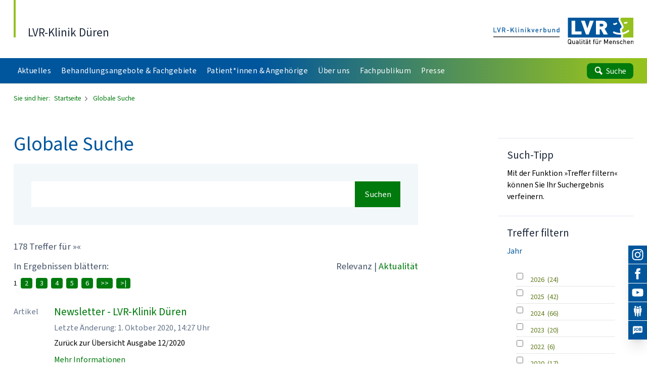

--- FILE ---
content_type: text/html;charset=UTF-8
request_url: https://klinik-dueren.lvr.de/de/nav_main/globale_suche/globale_suche_1.jsp;jsessionid=676963F648BFF4C5DAC5A2856F6E504F
body_size: 11178
content:
<!DOCTYPE html>

<!-- NOINDEX -->
<!-- hier beginnt der Bereich, der durch Exalead NICHT durchsucht werden soll -->
<html xmlns="http://www.w3.org/1999/xhtml" xml:lang="de" lang="de">
<head>
<title>
Startseite - LVR-Klinik Düren
</title>
<meta http-equiv="Content-Type" content="text/html;charset=UTF-8" />
<meta name="viewport" content="width=device-width, shrink-to-fit=no">
<meta name="LVR_Section" content="" />
<meta name="LVR_Category" content="Artikel" />
<meta name="Description" content="Globale Suche auf den Webseiten der LVR-Klinik D&uuml;ren" />
<meta name="Keywords" content="Globale Suche" />
<meta name="Changed" content="2016/07/08 09:23:26" />
<meta name="TimeStamp" content="21.01.2026, 18:20:13" />
<meta name="Author" content="" />
<meta name="Robots" content="all, noodp" />
<link rel="stylesheet" href="https://media.lvr.de/font_awesome/live/css/all.css" crossorigin="anonymous"/>
<link rel="stylesheet" type="text/css" media="screen" href="../../../media/mastervorlagen/css/screen.css" />
<link rel="stylesheet" type="text/css" href="../../../media/mastervorlagen/css/cookies.css" media="screen" />
<link href="/media/mastervorlagen/img/favicon.ico" rel="shortcut icon" type="image/x-icon" />
<link href="https://code.jquery.com/ui/1.11.4/themes/smoothness/jquery-ui.css" rel="stylesheet">
<link href="/media/mastervorlagen/css/exalead.css" rel="stylesheet">
<link href="/media/mastervorlagen/font_awesome_4.4.0/css_3/font-awesome.css" rel="stylesheet" type="text/css">
<script src="/media/mastervorlagen/js/main.min.js" type="text/javascript"></script>
<script src="/media/mastervorlagen/js/jquery_224_min.js" type="text/javascript"></script>
<script src="https://code.jquery.com/ui/1.11.4/jquery-ui.min.js"></script>


		
		
			


































































































 
 

































<script>
$.ui.autocomplete.prototype._resizeMenu = function () {
var ul = this.menu.element;
ul.outerWidth(this.element.outerWidth());
}
$(function() {
$.extend($.ui.autocomplete.prototype.options, {
open: function(event, ui) {
$(this).autocomplete("widget").css({
"width": ($(this).width() + "px !important"),
"overflow": "hidden",
"font-family": ($(this).css('font-family')),
"text-align": "left",
"font-size": ($(this).css('font-size'))
});
}
});
$("input.suchtext").autocomplete({
source: function(request, response) {
$.ajax({
url: "suggest.jsp",
dataType: "json",
data: {
q : request.term
},
success: function( data ) {
response(data);
}
});
},
select: function(event, ui) {
$(this).val(ui.item.value);
$(this).closest( "form" ).submit();
}
});
$('.exaCheckbox').on('change',function(){
window.location.href = $(this).parent().find('a').attr('href');
});
$('.exaButton').on('click',function(){
window.location.href = $(this).val();
});
$( ".accordion" ).accordion({
collapsible: true,
heightStyle: "content",
icons: { "header": "fa fa-ui fa-chevron-right", "activeHeader": "fa fa-ui fa-chevron-down" },
});
$(".checked").parent().parent().addClass("active");
$(".active").parent().accordion("option", {active: $(this).index()});
$('.ui-accordion-content').each( function() {
var num = $(this).children('label').length;
if (num == 0) {
$(this).parent().remove();
}
});
});
</script>
<script src="https://cloud.ccm19.de/app.js?apiKey=a5c6b140b8918be96bfa66acfb4a4d3dc6f8cb0e61841db8&amp;domain=6870d392b6bfc36650028042" referrerpolicy="origin"></script>
</head>
<body data-url-svg-icons="/media/mastervorlagen/img/icons/icon-library.svg">
<a class="sr-only" href="#main">Direkt zum Inhalt</a>
<!-- Beginn Header -->
            <header id="header" class="header z-2 bg-white shadow">
              <div class="container-fluid">
                <div class="flex flex-row justify-between items-end pt-lg pb-sm-base">
                  <div>
                    <a  href="/de/nav_main/startseite.html" title="Link zur Startseite" class="header__claim block 2xl:flex translate-y-[0px] leading-tight pl-base hover:no-underline">
                      <div>
                      <span class="text-2xl text-slate-800"> LVR-Klinik Düren </span>
                      
					  </div>
                    </a>
                  </div>
                  <div class="header__logo flex-shrink-0 ml-lg" aria-hidden="true">
                    <div class="h-custom-logo -translate-y-[0.125em]">
                    	<svg width="76px" height="23px" viewBox="0 0 76 23" class="h-full w-auto md:hidden"></svg>
						<svg width="152px" height="23px" viewBox="0 0 152 23" class="h-full w-auto hidden md:block"></svg>
						<a title="Startseite" href="/" tabindex="-1" class="block absolute left-0 top-0 w-full md:flex">
							<img src="/media/mastervorlagen/img/submarke-links-kvb.svg" class="w-1/2 mr-4 hidden md:block" alt="Logo Klinikverbund">
							<img src="/media/mastervorlagen/img/logo-lvr.svg" class="w-full md:w-1/2" alt="Logo LVR">
							<img src="/media/mastervorlagen/img/submarke-unten-kvb.svg" class="absolute left-0 top-0 w-full md:hidden" alt="Logo Klinikverbund">
						</a>  		
                    </div>
                  </div>
                </div>
                <div class="pb-xl md:pb-2xs"></div>
              </div>
              <div class="bluegreen-gradient w-full overflow-hidden">
                <div class="container-fluid">
                  <nav id="nav" class="nav bluegreen jst flex flex-row justify-between" data-jst="nav-main" data-navtype="subnav" data-label-site="Zur Seite" data-label-back="Zurück">
                    <ul class="nav__list flex-grow flex flex-row h-full list-reset bold">
<li  class="nav__listitem var nav__mainitem lev-0 hidden xl:block mr-1 2xl:mr-3" data-display="md">
<a href="../aktuelles/aktuelles_1.html"  class="nav__link block h-full py-0 px-2 leading-extra-loose whitespace-nowrap tracking-wide text-xs 2xl:text-sm text-white hover:text-white hover:no-underline">
	<span class="inline-block w-full">Aktuelles</span>
</a>
				<ul class="nav__list hidden"><li  class="nav__listitem lev-1">
<a href="../aktuelles/aus_der_klinik/aus_der_klinik_1.html"  class="nav__link">
	Aus der Klinik
</a>
				</li><li  class="nav__listitem lev-1">
<a href="../aktuelles/veranstaltungen_1/veranstaltungen_3.html"  class="nav__link">
	Veranstaltungen
</a>
				</li></ul></li><li  class="nav__listitem var nav__mainitem lev-0 hidden xl:block mr-1 2xl:mr-3" data-display="md">
<a href="../fachgebiete___behandlungsangebote/fachgebiete_behandlungsangebote.html"  class="nav__link block h-full py-0 px-2 leading-extra-loose whitespace-nowrap tracking-wide text-xs 2xl:text-sm text-white hover:text-white hover:no-underline">
	<span class="inline-block w-full">Behandlungsangebote &amp; Fachgebiete</span>
</a>
				<ul class="nav__list hidden"><li  class="nav__listitem lev-1">
<a href="../fachgebiete___behandlungsangebote/allgemeine_psychiatrie/allgemeine_psychiatrie_1.html"  class="nav__link">
	Allgemeine Psychiatrie
</a>
				<ul class="nav__list hidden"><li  class="nav__listitem lev-2">
<a href="../fachgebiete___behandlungsangebote/allgemeine_psychiatrie/struktur___anfahrt/struktur___anfahrt_1.html"  class="nav__link">
	Struktur
</a>
				</li><li  class="nav__listitem lev-2">
<a href="../fachgebiete___behandlungsangebote/allgemeine_psychiatrie/viten/viten.html"  class="nav__link">
	Viten
</a>
				<ul class="nav__list hidden"><li  class="nav__listitem lev-3">
<a href="../fachgebiete___behandlungsangebote/allgemeine_psychiatrie/viten/vita_dr__knittel/vita_dr__knittel.html"  class="nav__link">
	Vita Dr. Knittel
</a>
				</li><li  class="nav__listitem lev-3">
<a href="../fachgebiete___behandlungsangebote/allgemeine_psychiatrie/viten/vita_dr__pelzer/vita_dr__pelzer.html"  class="nav__link">
	Vita Dr. Momeni
</a>
				</li><li  class="nav__listitem lev-3">
<a href="../fachgebiete___behandlungsangebote/allgemeine_psychiatrie/viten/vita_dr__cvetanovska/vita_dr__cvetanovska.html"  class="nav__link">
	Vita Dr. Cvetanovska
</a>
				</li></ul></li><li  class="nav__listitem lev-2">
<a href="../fachgebiete___behandlungsangebote/allgemeine_psychiatrie/ambulanzen_2/ambulanzen_3.html"  class="nav__link">
	Ambulanzen
</a>
				</li><li  class="nav__listitem lev-2">
<a href="../fachgebiete___behandlungsangebote/allgemeine_psychiatrie/tageskliniken_2/tageskliniken.html"  class="nav__link">
	Tageskliniken
</a>
				</li><li  class="nav__listitem lev-2">
<a href="../fachgebiete___behandlungsangebote/allgemeine_psychiatrie/stationaeres_angebot_4/stationaeres_angebot_5.html"  class="nav__link">
	Station&auml;res Angebot
</a>
				</li><li  class="nav__listitem lev-2">
<a href="../fachgebiete___behandlungsangebote/allgemeine_psychiatrie/diagnostik_2/diagnostik_3.html"  class="nav__link">
	Stations&auml;quivalente Behandlung
</a>
				</li></ul></li><li  class="nav__listitem lev-1">
<a href="../fachgebiete___behandlungsangebote/abhaengigkeiten___suchtbehandlung/abhaengigkeiten___suchtbehandlung_1.html"  class="nav__link">
	Abh&auml;ngigkeitserkrankungen
</a>
				<ul class="nav__list hidden"><li  class="nav__listitem lev-2">
<a href="../fachgebiete___behandlungsangebote/abhaengigkeiten___suchtbehandlung/struktur/struktur_1.html"  class="nav__link">
	Struktur
</a>
				</li><li  class="nav__listitem lev-2">
<a href="../fachgebiete___behandlungsangebote/abhaengigkeiten___suchtbehandlung/vita_dr__niedersteberg/vita_dr__niedersteberg.html"  class="nav__link">
	Vita Dr. Niedersteberg
</a>
				</li><li  class="nav__listitem lev-2">
<a href="../fachgebiete___behandlungsangebote/abhaengigkeiten___suchtbehandlung/ambulanzen/ambulanzen_1.html"  class="nav__link">
	Ambulanzen
</a>
				</li><li  class="nav__listitem lev-2">
<a href="../fachgebiete___behandlungsangebote/abhaengigkeiten___suchtbehandlung/stationaeres_angebot/stationaeres_angebot_1.html"  class="nav__link">
	Station&auml;res Angebot
</a>
				</li><li  class="nav__listitem lev-2">
<a href="../fachgebiete___behandlungsangebote/abhaengigkeiten___suchtbehandlung/trampolin_plus/trampolin_plus_1.html"  class="nav__link">
	Trampolin Plus
</a>
				</li></ul></li><li  class="nav__listitem lev-1">
<a href="../fachgebiete___behandlungsangebote/gerontopsychiatrie/gerontopsychiatrie_1.html"  class="nav__link">
	Gerontopsychiatrie
</a>
				<ul class="nav__list hidden"><li  class="nav__listitem lev-2">
<a href="../fachgebiete___behandlungsangebote/gerontopsychiatrie/struktur_3/struktur_3.html"  class="nav__link">
	Struktur
</a>
				</li><li  class="nav__listitem lev-2">
<a href="../fachgebiete___behandlungsangebote/gerontopsychiatrie/vita_dr__gruemmer/vita_dr__gruemmer.html"  class="nav__link">
	Vita Dr. Gr&uuml;mmer
</a>
				</li><li  class="nav__listitem lev-2">
<a href="../fachgebiete___behandlungsangebote/gerontopsychiatrie/tageskliniken/tageskliniken_1.html"  class="nav__link">
	Therapiezentrum Schoellerstra&szlig;e (TZS)
</a>
				</li><li  class="nav__listitem lev-2">
<a href="../fachgebiete___behandlungsangebote/gerontopsychiatrie/stationaeres_angebot_2/stationaeres_angebot_3.html"  class="nav__link">
	Station&auml;res Angebot
</a>
				</li><li  class="nav__listitem lev-2">
<a href="../fachgebiete___behandlungsangebote/gerontopsychiatrie/threrapie/threrapie_1.html"  class="nav__link">
	Therapie
</a>
				</li></ul></li><li  class="nav__listitem lev-1">
<a href="../fachgebiete___behandlungsangebote/forensische_psychiatrie/forensische_psychiatrie_1.html"  class="nav__link">
	Forensische Psychiatrie
</a>
				<ul class="nav__list hidden"><li  class="nav__listitem lev-2">
<a href="../fachgebiete___behandlungsangebote/forensische_psychiatrie/struktur_6/struktur_7.html"  class="nav__link">
	Struktur
</a>
				</li><li  class="nav__listitem lev-2">
<a href="../fachgebiete___behandlungsangebote/forensische_psychiatrie/viten_1/viten.html"  class="nav__link">
	Viten
</a>
				<ul class="nav__list hidden"><li  class="nav__listitem lev-3">
<a href="../fachgebiete___behandlungsangebote/forensische_psychiatrie/viten_1/vita_dr__bairaktarski/vita_dr__bairaktarski.html"  class="nav__link">
	Vita Dr. Bairaktarski
</a>
				</li><li  class="nav__listitem lev-3">
<a href="../fachgebiete___behandlungsangebote/forensische_psychiatrie/viten_1/vita_dr__hartert_raulf/vita_dr__hartert_raulf.html"  class="nav__link">
	Vita Dr. Hartert-Raulf
</a>
				</li></ul></li><li  class="nav__listitem lev-2">
<a href="../fachgebiete___behandlungsangebote/forensische_psychiatrie/forensische_ambulanz/forensische_ambulanz_1.html"  class="nav__link">
	Forensische Ambulanz
</a>
				</li></ul></li><li  class="nav__listitem lev-1">
<a href="../fachgebiete___behandlungsangebote/therapiezentrum_bergheim__tzb_/therapiezentrum_bergheim_tzb.html"  class="nav__link">
	Therapiezentrum Bergheim (TZB)
</a>
				</li><li  class="nav__listitem lev-1">
<a href="../fachgebiete___behandlungsangebote/tagesklinik_stolberg/tagesklinik_stolberg.html"  class="nav__link">
	Therapiezentrum Eschweiler (TZE)
</a>
				</li><li  class="nav__listitem lev-1">
<a href="../fachgebiete___behandlungsangebote/pflege/pflege_1.html"  class="nav__link">
	Pflege
</a>
				</li><li  class="nav__listitem lev-1">
<a href="../fachgebiete___behandlungsangebote/therapie_1/therapie.html"  class="nav__link">
	Therapie
</a>
				</li></ul></li><li  class="nav__listitem var nav__mainitem lev-0 hidden xl:block mr-1 2xl:mr-3" data-display="md">
<a href="../fuer_patienten_und_angehoerige/fuer_patienten_und_angehoerige_1.html"  class="nav__link block h-full py-0 px-2 leading-extra-loose whitespace-nowrap tracking-wide text-xs 2xl:text-sm text-white hover:text-white hover:no-underline">
	<span class="inline-block w-full">Patient*innen &amp; Angeh&ouml;rige</span>
</a>
				<ul class="nav__list hidden"><li  class="nav__listitem lev-1">
<a href="../fuer_patienten_und_angehoerige/praktische_informationen_a___z/praktische_informationen_a___z_2.html"  class="nav__link">
	Informationen A - Z
</a>
				</li><li  class="nav__listitem lev-1">
<a href="../fuer_patienten_und_angehoerige/angebote_fuer_angehoerige/angebote_fuer_angehoerige_1.html"  class="nav__link">
	Familiale Pflege
</a>
				</li><li  class="nav__listitem lev-1">
<a href="../fuer_patienten_und_angehoerige/aufnahme/aufnahme_1.html"  class="nav__link">
	Aufnahme
</a>
				</li><li  class="nav__listitem lev-1">
<a href="../fuer_patienten_und_angehoerige/entlassmanagement_1/entlassmanagement.html"  class="nav__link">
	Entlassmanagement
</a>
				</li><li  class="nav__listitem lev-1">
<a href="../fuer_patienten_und_angehoerige/sozialdienst/sozialdienst_1.html"  class="nav__link">
	Sozialdienst
</a>
				</li><li  class="nav__listitem lev-1">
<a href="../fuer_patienten_und_angehoerige/seelsorge/seelsorge_1.html"  class="nav__link">
	Seelsorge
</a>
				</li><li  class="nav__listitem lev-1">
<a href="../fuer_patienten_und_angehoerige/klinikwegweiser/klinikwegweiser_1.html"  class="nav__link">
	Klinikwegweiser
</a>
				</li><li  class="nav__listitem lev-1">
<a href="../fuer_patienten_und_angehoerige/ihre_meinung/ihre_meinung_1.html"  class="nav__link">
	Ihre Meinung
</a>
				</li><li  class="nav__listitem lev-1">
<a href="../fuer_patienten_und_angehoerige/selbsthilfeangebote__extern_/selbsthilfeangebote__extern_.html"  class="nav__link">
	Selbsthilfeangebote (extern)
</a>
				</li><li  class="nav__listitem lev-1">
<a href="https://klinikverbund.lvr.de//de/nav_main/krankheitsbilder/krankeitsbilder.html"   title="" target="_blank" class="nav__link">
	Krankheitsbilderglossar
</a>
				</li><li  class="nav__listitem lev-1">
<a href="../fuer_patienten_und_angehoerige/checkliste_fuer_ihren_aufenthalt/checkliste_fuer_ihren_aufenthalt.html"  class="nav__link">
	Checkliste f&uuml;r Ihren Aufenthalt
</a>
				</li><li  class="nav__listitem lev-1">
<a href="../fuer_patienten_und_angehoerige/angehoerigengruppe_forensik/angehoerigengruppe_forensik.html"  class="nav__link">
	Angeh&ouml;rigengruppe Forensik
</a>
				</li></ul></li><li  class="nav__listitem var nav__mainitem lev-0 hidden xl:block mr-1 2xl:mr-3" data-display="md">
<a href="../unsere_klinik___ueber_uns/unsere_klinik___ueber_uns_1.html"  class="nav__link block h-full py-0 px-2 leading-extra-loose whitespace-nowrap tracking-wide text-xs 2xl:text-sm text-white hover:text-white hover:no-underline">
	<span class="inline-block w-full">&Uuml;ber uns</span>
</a>
				<ul class="nav__list hidden"><li  class="nav__listitem lev-1">
<a href="../unsere_klinik___ueber_uns/vorstand/vorstand_1.html"  class="nav__link">
	Vorstand
</a>
				</li><li  class="nav__listitem lev-1">
<a href="../unsere_klinik___ueber_uns/struktur___organigramm/struktur___organigramm_1.html"  class="nav__link">
	Struktur / Organigramm
</a>
				</li><li  class="nav__listitem lev-1">
<a href="../unsere_klinik___ueber_uns/ausbildung_1/ausbildung.html"  class="nav__link">
	Pflegeschule
</a>
				</li><li  class="nav__listitem lev-1">
<a href="../unsere_klinik___ueber_uns/ergotherapieschule_1/ergotherapieschule.html"  class="nav__link">
	Ergotherapieschule
</a>
				</li><li  class="nav__listitem lev-1">
<a href="../unsere_klinik___ueber_uns/lvr_stipendienprogramm__lvr_klinik_start_/lvr_stipendienprogramm__lvr_klinik_start_.html"  class="nav__link">
	LVR Stipendienprogramm &quot;LVR-Klinik-START&quot;
</a>
				</li><li  class="nav__listitem lev-1">
<a href="../unsere_klinik___ueber_uns/kommunale_einbindung___versorgungsbereiche/kommunale_einbindung___versorgungsbereiche_1.html"  class="nav__link">
	Kommunale Einbindung / Versorgungsbereiche
</a>
				</li><li  class="nav__listitem lev-1">
<a href="../unsere_klinik___ueber_uns/qualitaetsmanagement/qualitaetsmanagement_1.html"  class="nav__link">
	Qualit&auml;tsmanagement
</a>
				</li><li  class="nav__listitem lev-1">
<a href="../unsere_klinik___ueber_uns/oeffentlichkeitsarbeit/oeffentlichkeitsarbeit_1.html"  class="nav__link">
	&Ouml;ffentlichkeitsarbeit
</a>
				</li><li  class="nav__listitem lev-1">
<a href="../unsere_klinik___ueber_uns/kontakt/kontakt_1.html"  class="nav__link">
	Kontakt
</a>
				</li><li  class="nav__listitem lev-1">
<a href="../unsere_klinik___ueber_uns/anreise/wegbeschreibung_mir_wege_zum_lvr.html"  class="nav__link">
	Anreise
</a>
				</li><li  class="nav__listitem lev-1">
<a href="../unsere_klinik___ueber_uns/integrationsbeauftragte/integrationsbeauftragte.html"  class="nav__link">
	Diversitymanagement
</a>
				</li><li  class="nav__listitem lev-1">
<a href="../unsere_klinik___ueber_uns/haus_5/haus_5.html"  class="nav__link">
	Haus 5
</a>
				</li><li  class="nav__listitem lev-1">
<a href="../unsere_klinik___ueber_uns/gaertnerei/gaertnerei.html"  class="nav__link">
	EMAS-Umwelterkl&auml;rung
</a>
				</li><li  class="nav__listitem lev-1">
<a href="../unsere_klinik___ueber_uns/leitbild_1/leitbild_1.html"  class="nav__link">
	Leitbild
</a>
				</li><li  class="nav__listitem lev-1">
<a href="../unsere_klinik___ueber_uns/personalwohnheim/personalwohnheim.html"  class="nav__link">
	Personalwohnheim
</a>
				</li></ul></li><li  class="nav__listitem var nav__mainitem lev-0 hidden xl:block mr-1 2xl:mr-3" data-display="md">
<a href="../fuer_fachpublikum/fuer_fachpublikum_1.html"  class="nav__link block h-full py-0 px-2 leading-extra-loose whitespace-nowrap tracking-wide text-xs 2xl:text-sm text-white hover:text-white hover:no-underline">
	<span class="inline-block w-full">Fachpublikum</span>
</a>
				<ul class="nav__list hidden"><li  class="nav__listitem lev-1">
<a href="../fuer_fachpublikum/einweisung___aufnahmeverfahren/einweisung___aufnahmeverfahren_1.html"  class="nav__link">
	Einweisung/ Aufnahmeverfahren
</a>
				</li><li  class="nav__listitem lev-1">
<a href="../fuer_fachpublikum/fort__und_weiterbildung_1/fort_und_weiterbildung.html"  class="nav__link">
	Fort- und Weiterbildung
</a>
				</li><li  class="nav__listitem lev-1">
<a href="../fuer_fachpublikum/publikationen/publikationen_1.html"  class="nav__link">
	Publikationen
</a>
				</li></ul></li><li  class="nav__listitem var nav__mainitem lev-0 hidden xl:block mr-1 2xl:mr-3" data-display="md">
<a href="../fuer_die_presse/fuer_die_presse__mit_ansprechpartner_1.html"  class="nav__link block h-full py-0 px-2 leading-extra-loose whitespace-nowrap tracking-wide text-xs 2xl:text-sm text-white hover:text-white hover:no-underline">
	<span class="inline-block w-full">Presse</span>
</a>
				<ul class="nav__list hidden"><li  class="nav__listitem lev-1">
<a href="../fuer_die_presse/pressemitteilungen/pressemitteilungen_1.html"  class="nav__link">
	Pressemitteilungen
</a>
				</li></ul></li>
<li class="nav__listitem nav__menu xl:hidden" >
	<a href="#" class="nav__listitem nav__link nav__menu block leading-extra-loose h-full py-0 text-base text-white hover:text-white hover:no-underline">
		<div class="svg-icon icon-large">
			<svg aria-hidden="true" class="mt-0"><use xlink:href="/media/mastervorlagen/img/icons/icon-library.svg#icon-menu"></use></svg>
			<span> Menü </span>
		</div>
	</a>
</li>
                    </ul>
                    <ul class="nav__list list-reset" >
                      <li class="h-full flex items-center">
                        <a href="#" class="nav__listitem nav__link nav__search block bg-cc-forest-green-500 hover:bg-cc-forest-green-700 rounded-lg py-1 px-xs bold text-xs 2xl:text-sm text-white hover:text-white hover:no-underline">
                          <div class="svg-icon icon-large">
                          	<svg aria-hidden="true" class="w-5 h-5 lg:w-6 lg:h-6"><use xlink:href="/media/mastervorlagen/img/icons/icon-library.svg#icon-search"></use></svg>
                            <span> Suche </span>
                          </div>
                        </a>
                      </li>
                    </ul>
                  </nav>
                </div>
              </div>
              <div id="subnav" class="subnav bg-cc-blue-50">
                <div class="subnav__wrap">
                  <div class="subnav__navwrap step-0 flow-root">
                    <div class="subnav__step">
                      <div id="subnav-step-0"></div>
                    </div>
                    <div class="subnav__step">
                      <div id="subnav-step-1"></div>
                    </div>
                    <div class="subnav__step">
                      <div id="subnav-step-2"></div>
                    </div>
                    <div class="subnav__step">
                      <div id="subnav-step-3"></div>
                    </div>
                    <div class="subnav__step">
                      <div id="subnav-step-4"></div>
                    </div>
                  </div>
                </div>
              </div>
              <div id="subsearch" class="subsearch bg-cc-blue-50">
                <div class="container-fluid py-10 md:py-14 xl:py-20">
                  <div class="content centered">
                    <form method="post" action="/de/nav_main/globale_suche/do_search.jsp" id="search-main" name="search-main" class="search-main" >
                      <div class="bg-white flex h-14 lg:h-16 xxl:h-20">
                        <input type="text" id="suche" name="q" placeholder="Ihr Suchbegriff" aria-label="Sucheingabefeld" class="form-input block flex-1 h-full px-6 pt-1">
                        <input type="hidden" name="s" value=""/>
                        <!--input class="button" type="image" src="/media/mastervorlagen/img/icons/lupe.jpg" alt="Suchen"/-->
                        <button type="submit" id="search-main-submit" aria-label="Suche starten" class="w-14 lg:w-16 xxl:w-20 h-full p-4 text-white bg-slate-500 hover:bg-slate-700">
                          <div class="text-white h-full">
                          	<svg aria-hidden="true" class=""><use xlink:href="/media/mastervorlagen/img/icons/icon-library.svg#icon-search"></use></svg>
                          </div>
                        </button>
                      </div>
                      <a aria-hidden="true" class="subsearch__skip pointer-events-none opacity-0" href="#"></a>
                    </form>
                  </div>
                </div>
              </div>
            </header>

<!--
<li class="nav__listitem var nav__mainitem lev-0 hidden xl:block mr-1 2xl:mr-3" data-display="md">
<a href="../aktuelles/aktuelles_1.html" class="nav__link block h-full py-0 px-2 leading-extra-loose whitespace-nowrap tracking-wide text-xs 2xl:text-sm text-white hover:text-white hover:no-underline">
<span class="inline-block w-full">Aktuelles</span>
</a>
<ul class="nav__list hidden"><li class="nav__listitem lev-1">
<a href="../aktuelles/aus_der_klinik/aus_der_klinik_1.html" class="nav__link">
Aus der Klinik
</a>
</li><li class="nav__listitem lev-1">
<a href="../aktuelles/veranstaltungen_1/veranstaltungen_3.html" class="nav__link">
Veranstaltungen
</a>
</li></ul></li><li class="nav__listitem var nav__mainitem lev-0 hidden xl:block mr-1 2xl:mr-3" data-display="md">
<a href="../fachgebiete___behandlungsangebote/fachgebiete_behandlungsangebote.html" class="nav__link block h-full py-0 px-2 leading-extra-loose whitespace-nowrap tracking-wide text-xs 2xl:text-sm text-white hover:text-white hover:no-underline">
<span class="inline-block w-full">Behandlungsangebote &amp; Fachgebiete</span>
</a>
<ul class="nav__list hidden"><li class="nav__listitem lev-1">
<a href="../fachgebiete___behandlungsangebote/allgemeine_psychiatrie/allgemeine_psychiatrie_1.html" class="nav__link">
Allgemeine Psychiatrie
</a>
<ul class="nav__list hidden"><li class="nav__listitem lev-2">
<a href="../fachgebiete___behandlungsangebote/allgemeine_psychiatrie/struktur___anfahrt/struktur___anfahrt_1.html" class="nav__link">
Struktur
</a>
</li><li class="nav__listitem lev-2">
<a href="../fachgebiete___behandlungsangebote/allgemeine_psychiatrie/viten/viten.html" class="nav__link">
Viten
</a>
<ul class="nav__list hidden"><li class="nav__listitem lev-3">
<a href="../fachgebiete___behandlungsangebote/allgemeine_psychiatrie/viten/vita_dr__knittel/vita_dr__knittel.html" class="nav__link">
Vita Dr. Knittel
</a>
</li><li class="nav__listitem lev-3">
<a href="../fachgebiete___behandlungsangebote/allgemeine_psychiatrie/viten/vita_dr__pelzer/vita_dr__pelzer.html" class="nav__link">
Vita Dr. Momeni
</a>
</li><li class="nav__listitem lev-3">
<a href="../fachgebiete___behandlungsangebote/allgemeine_psychiatrie/viten/vita_dr__cvetanovska/vita_dr__cvetanovska.html" class="nav__link">
Vita Dr. Cvetanovska
</a>
</li></ul></li><li class="nav__listitem lev-2">
<a href="../fachgebiete___behandlungsangebote/allgemeine_psychiatrie/ambulanzen_2/ambulanzen_3.html" class="nav__link">
Ambulanzen
</a>
</li><li class="nav__listitem lev-2">
<a href="../fachgebiete___behandlungsangebote/allgemeine_psychiatrie/tageskliniken_2/tageskliniken.html" class="nav__link">
Tageskliniken
</a>
</li><li class="nav__listitem lev-2">
<a href="../fachgebiete___behandlungsangebote/allgemeine_psychiatrie/stationaeres_angebot_4/stationaeres_angebot_5.html" class="nav__link">
Station&auml;res Angebot
</a>
</li><li class="nav__listitem lev-2">
<a href="../fachgebiete___behandlungsangebote/allgemeine_psychiatrie/diagnostik_2/diagnostik_3.html" class="nav__link">
Stations&auml;quivalente Behandlung
</a>
</li></ul></li><li class="nav__listitem lev-1">
<a href="../fachgebiete___behandlungsangebote/abhaengigkeiten___suchtbehandlung/abhaengigkeiten___suchtbehandlung_1.html" class="nav__link">
Abh&auml;ngigkeitserkrankungen
</a>
<ul class="nav__list hidden"><li class="nav__listitem lev-2">
<a href="../fachgebiete___behandlungsangebote/abhaengigkeiten___suchtbehandlung/struktur/struktur_1.html" class="nav__link">
Struktur
</a>
</li><li class="nav__listitem lev-2">
<a href="../fachgebiete___behandlungsangebote/abhaengigkeiten___suchtbehandlung/vita_dr__niedersteberg/vita_dr__niedersteberg.html" class="nav__link">
Vita Dr. Niedersteberg
</a>
</li><li class="nav__listitem lev-2">
<a href="../fachgebiete___behandlungsangebote/abhaengigkeiten___suchtbehandlung/ambulanzen/ambulanzen_1.html" class="nav__link">
Ambulanzen
</a>
</li><li class="nav__listitem lev-2">
<a href="../fachgebiete___behandlungsangebote/abhaengigkeiten___suchtbehandlung/stationaeres_angebot/stationaeres_angebot_1.html" class="nav__link">
Station&auml;res Angebot
</a>
</li><li class="nav__listitem lev-2">
<a href="../fachgebiete___behandlungsangebote/abhaengigkeiten___suchtbehandlung/trampolin_plus/trampolin_plus_1.html" class="nav__link">
Trampolin Plus
</a>
</li></ul></li><li class="nav__listitem lev-1">
<a href="../fachgebiete___behandlungsangebote/gerontopsychiatrie/gerontopsychiatrie_1.html" class="nav__link">
Gerontopsychiatrie
</a>
<ul class="nav__list hidden"><li class="nav__listitem lev-2">
<a href="../fachgebiete___behandlungsangebote/gerontopsychiatrie/struktur_3/struktur_3.html" class="nav__link">
Struktur
</a>
</li><li class="nav__listitem lev-2">
<a href="../fachgebiete___behandlungsangebote/gerontopsychiatrie/vita_dr__gruemmer/vita_dr__gruemmer.html" class="nav__link">
Vita Dr. Gr&uuml;mmer
</a>
</li><li class="nav__listitem lev-2">
<a href="../fachgebiete___behandlungsangebote/gerontopsychiatrie/tageskliniken/tageskliniken_1.html" class="nav__link">
Therapiezentrum Schoellerstra&szlig;e (TZS)
</a>
</li><li class="nav__listitem lev-2">
<a href="../fachgebiete___behandlungsangebote/gerontopsychiatrie/stationaeres_angebot_2/stationaeres_angebot_3.html" class="nav__link">
Station&auml;res Angebot
</a>
</li><li class="nav__listitem lev-2">
<a href="../fachgebiete___behandlungsangebote/gerontopsychiatrie/threrapie/threrapie_1.html" class="nav__link">
Therapie
</a>
</li></ul></li><li class="nav__listitem lev-1">
<a href="../fachgebiete___behandlungsangebote/forensische_psychiatrie/forensische_psychiatrie_1.html" class="nav__link">
Forensische Psychiatrie
</a>
<ul class="nav__list hidden"><li class="nav__listitem lev-2">
<a href="../fachgebiete___behandlungsangebote/forensische_psychiatrie/struktur_6/struktur_7.html" class="nav__link">
Struktur
</a>
</li><li class="nav__listitem lev-2">
<a href="../fachgebiete___behandlungsangebote/forensische_psychiatrie/viten_1/viten.html" class="nav__link">
Viten
</a>
<ul class="nav__list hidden"><li class="nav__listitem lev-3">
<a href="../fachgebiete___behandlungsangebote/forensische_psychiatrie/viten_1/vita_dr__bairaktarski/vita_dr__bairaktarski.html" class="nav__link">
Vita Dr. Bairaktarski
</a>
</li><li class="nav__listitem lev-3">
<a href="../fachgebiete___behandlungsangebote/forensische_psychiatrie/viten_1/vita_dr__hartert_raulf/vita_dr__hartert_raulf.html" class="nav__link">
Vita Dr. Hartert-Raulf
</a>
</li></ul></li><li class="nav__listitem lev-2">
<a href="../fachgebiete___behandlungsangebote/forensische_psychiatrie/forensische_ambulanz/forensische_ambulanz_1.html" class="nav__link">
Forensische Ambulanz
</a>
</li></ul></li><li class="nav__listitem lev-1">
<a href="../fachgebiete___behandlungsangebote/therapiezentrum_bergheim__tzb_/therapiezentrum_bergheim_tzb.html" class="nav__link">
Therapiezentrum Bergheim (TZB)
</a>
</li><li class="nav__listitem lev-1">
<a href="../fachgebiete___behandlungsangebote/tagesklinik_stolberg/tagesklinik_stolberg.html" class="nav__link">
Therapiezentrum Eschweiler (TZE)
</a>
</li><li class="nav__listitem lev-1">
<a href="../fachgebiete___behandlungsangebote/pflege/pflege_1.html" class="nav__link">
Pflege
</a>
</li><li class="nav__listitem lev-1">
<a href="../fachgebiete___behandlungsangebote/therapie_1/therapie.html" class="nav__link">
Therapie
</a>
</li></ul></li><li class="nav__listitem var nav__mainitem lev-0 hidden xl:block mr-1 2xl:mr-3" data-display="md">
<a href="../fuer_patienten_und_angehoerige/fuer_patienten_und_angehoerige_1.html" class="nav__link block h-full py-0 px-2 leading-extra-loose whitespace-nowrap tracking-wide text-xs 2xl:text-sm text-white hover:text-white hover:no-underline">
<span class="inline-block w-full">Patient*innen &amp; Angeh&ouml;rige</span>
</a>
<ul class="nav__list hidden"><li class="nav__listitem lev-1">
<a href="../fuer_patienten_und_angehoerige/praktische_informationen_a___z/praktische_informationen_a___z_2.html" class="nav__link">
Informationen A - Z
</a>
</li><li class="nav__listitem lev-1">
<a href="../fuer_patienten_und_angehoerige/angebote_fuer_angehoerige/angebote_fuer_angehoerige_1.html" class="nav__link">
Familiale Pflege
</a>
</li><li class="nav__listitem lev-1">
<a href="../fuer_patienten_und_angehoerige/aufnahme/aufnahme_1.html" class="nav__link">
Aufnahme
</a>
</li><li class="nav__listitem lev-1">
<a href="../fuer_patienten_und_angehoerige/entlassmanagement_1/entlassmanagement.html" class="nav__link">
Entlassmanagement
</a>
</li><li class="nav__listitem lev-1">
<a href="../fuer_patienten_und_angehoerige/sozialdienst/sozialdienst_1.html" class="nav__link">
Sozialdienst
</a>
</li><li class="nav__listitem lev-1">
<a href="../fuer_patienten_und_angehoerige/seelsorge/seelsorge_1.html" class="nav__link">
Seelsorge
</a>
</li><li class="nav__listitem lev-1">
<a href="../fuer_patienten_und_angehoerige/klinikwegweiser/klinikwegweiser_1.html" class="nav__link">
Klinikwegweiser
</a>
</li><li class="nav__listitem lev-1">
<a href="../fuer_patienten_und_angehoerige/ihre_meinung/ihre_meinung_1.html" class="nav__link">
Ihre Meinung
</a>
</li><li class="nav__listitem lev-1">
<a href="../fuer_patienten_und_angehoerige/selbsthilfeangebote__extern_/selbsthilfeangebote__extern_.html" class="nav__link">
Selbsthilfeangebote (extern)
</a>
</li><li class="nav__listitem lev-1">
<a href="https://klinikverbund.lvr.de//de/nav_main/krankheitsbilder/krankeitsbilder.html" title="" target="_blank" class="nav__link">
Krankheitsbilderglossar
</a>
</li><li class="nav__listitem lev-1">
<a href="../fuer_patienten_und_angehoerige/checkliste_fuer_ihren_aufenthalt/checkliste_fuer_ihren_aufenthalt.html" class="nav__link">
Checkliste f&uuml;r Ihren Aufenthalt
</a>
</li><li class="nav__listitem lev-1">
<a href="../fuer_patienten_und_angehoerige/angehoerigengruppe_forensik/angehoerigengruppe_forensik.html" class="nav__link">
Angeh&ouml;rigengruppe Forensik
</a>
</li></ul></li><li class="nav__listitem var nav__mainitem lev-0 hidden xl:block mr-1 2xl:mr-3" data-display="md">
<a href="../unsere_klinik___ueber_uns/unsere_klinik___ueber_uns_1.html" class="nav__link block h-full py-0 px-2 leading-extra-loose whitespace-nowrap tracking-wide text-xs 2xl:text-sm text-white hover:text-white hover:no-underline">
<span class="inline-block w-full">&Uuml;ber uns</span>
</a>
<ul class="nav__list hidden"><li class="nav__listitem lev-1">
<a href="../unsere_klinik___ueber_uns/vorstand/vorstand_1.html" class="nav__link">
Vorstand
</a>
</li><li class="nav__listitem lev-1">
<a href="../unsere_klinik___ueber_uns/struktur___organigramm/struktur___organigramm_1.html" class="nav__link">
Struktur / Organigramm
</a>
</li><li class="nav__listitem lev-1">
<a href="../unsere_klinik___ueber_uns/ausbildung_1/ausbildung.html" class="nav__link">
Pflegeschule
</a>
</li><li class="nav__listitem lev-1">
<a href="../unsere_klinik___ueber_uns/ergotherapieschule_1/ergotherapieschule.html" class="nav__link">
Ergotherapieschule
</a>
</li><li class="nav__listitem lev-1">
<a href="../unsere_klinik___ueber_uns/lvr_stipendienprogramm__lvr_klinik_start_/lvr_stipendienprogramm__lvr_klinik_start_.html" class="nav__link">
LVR Stipendienprogramm &quot;LVR-Klinik-START&quot;
</a>
</li><li class="nav__listitem lev-1">
<a href="../unsere_klinik___ueber_uns/kommunale_einbindung___versorgungsbereiche/kommunale_einbindung___versorgungsbereiche_1.html" class="nav__link">
Kommunale Einbindung / Versorgungsbereiche
</a>
</li><li class="nav__listitem lev-1">
<a href="../unsere_klinik___ueber_uns/qualitaetsmanagement/qualitaetsmanagement_1.html" class="nav__link">
Qualit&auml;tsmanagement
</a>
</li><li class="nav__listitem lev-1">
<a href="../unsere_klinik___ueber_uns/oeffentlichkeitsarbeit/oeffentlichkeitsarbeit_1.html" class="nav__link">
&Ouml;ffentlichkeitsarbeit
</a>
</li><li class="nav__listitem lev-1">
<a href="../unsere_klinik___ueber_uns/kontakt/kontakt_1.html" class="nav__link">
Kontakt
</a>
</li><li class="nav__listitem lev-1">
<a href="../unsere_klinik___ueber_uns/anreise/wegbeschreibung_mir_wege_zum_lvr.html" class="nav__link">
Anreise
</a>
</li><li class="nav__listitem lev-1">
<a href="../unsere_klinik___ueber_uns/integrationsbeauftragte/integrationsbeauftragte.html" class="nav__link">
Diversitymanagement
</a>
</li><li class="nav__listitem lev-1">
<a href="../unsere_klinik___ueber_uns/haus_5/haus_5.html" class="nav__link">
Haus 5
</a>
</li><li class="nav__listitem lev-1">
<a href="../unsere_klinik___ueber_uns/gaertnerei/gaertnerei.html" class="nav__link">
EMAS-Umwelterkl&auml;rung
</a>
</li><li class="nav__listitem lev-1">
<a href="../unsere_klinik___ueber_uns/leitbild_1/leitbild_1.html" class="nav__link">
Leitbild
</a>
</li><li class="nav__listitem lev-1">
<a href="../unsere_klinik___ueber_uns/personalwohnheim/personalwohnheim.html" class="nav__link">
Personalwohnheim
</a>
</li></ul></li><li class="nav__listitem var nav__mainitem lev-0 hidden xl:block mr-1 2xl:mr-3" data-display="md">
<a href="../fuer_fachpublikum/fuer_fachpublikum_1.html" class="nav__link block h-full py-0 px-2 leading-extra-loose whitespace-nowrap tracking-wide text-xs 2xl:text-sm text-white hover:text-white hover:no-underline">
<span class="inline-block w-full">Fachpublikum</span>
</a>
<ul class="nav__list hidden"><li class="nav__listitem lev-1">
<a href="../fuer_fachpublikum/einweisung___aufnahmeverfahren/einweisung___aufnahmeverfahren_1.html" class="nav__link">
Einweisung/ Aufnahmeverfahren
</a>
</li><li class="nav__listitem lev-1">
<a href="../fuer_fachpublikum/fort__und_weiterbildung_1/fort_und_weiterbildung.html" class="nav__link">
Fort- und Weiterbildung
</a>
</li><li class="nav__listitem lev-1">
<a href="../fuer_fachpublikum/publikationen/publikationen_1.html" class="nav__link">
Publikationen
</a>
</li></ul></li><li class="nav__listitem var nav__mainitem lev-0 hidden xl:block mr-1 2xl:mr-3" data-display="md">
<a href="../fuer_die_presse/fuer_die_presse__mit_ansprechpartner_1.html" class="nav__link block h-full py-0 px-2 leading-extra-loose whitespace-nowrap tracking-wide text-xs 2xl:text-sm text-white hover:text-white hover:no-underline">
<span class="inline-block w-full">Presse</span>
</a>
<ul class="nav__list hidden"><li class="nav__listitem lev-1">
<a href="../fuer_die_presse/pressemitteilungen/pressemitteilungen_1.html" class="nav__link">
Pressemitteilungen
</a>
</li></ul></li>
<li class="nav__listitem nav__menu xl:hidden" >
<a href="#" class="nav__listitem nav__link nav__menu block leading-extra-loose h-full py-0 text-base text-white hover:text-white hover:no-underline">
<div class="svg-icon icon-large">
<svg aria-hidden="true" class="mt-0"><use xlink:href="/media/mastervorlagen/img/icons/icon-library.svg#icon-menu"></use></svg>
<span> Menü </span>
</div>
</a>
</li>
-->
<main id="main" class="main bg-white">
<div id="breadcrumb" class="breadcrumb-wrapper rs_skip">
<div class="container-fluid py-sm">
<nav id="breadcrumb" class="breadcrumb flex flex-wrap text-2xs">
<div class="svg-icon small mr-2">
<span class="text-cc-forest-green-500 opacity-100">
Sie sind hier:
</span>
</div>
<div class="svg-icon small mr-2 text-forest-green-500"> <a href="../startseite.html" class="text-cc-forest-green-500 hover:text-cc-forest-green-700 hover:underline"> Startseite </a> <svg aria-hidden="true" class="breadcrumb__icon"><use xlink:href="/media/mastervorlagen/img/icons/icon-library.svg#icon-indication-right"></use></svg> </div><div class="svg-icon small mr-2"> <span class="text-cc-forest-green-500 opacity-100 bold"> Globale Suche </span> </div>
</nav>
</div>
</div>
<div class="container-fluid">
<div class="md:grid grid-cols-12 gap-x-sm-xl gap-y-0 my-sm-xl">
<article class="content col-span-12 md:col-span-8 mb-xl md:mb-0">
<h1>Globale Suche</h1>
<!-- NOINDEX -->
<div class="search-form global-search-form">

<form id="searchform" class="default-form suchformular" name="searchform" action="do_search.jsp;jsessionid=9F1FE22958FE3540D5ABCE8C3CE3E9FC" method="post" accept-charset="UTF-8">
<fieldset>
<div class="form-row" style="margin: 0px;padding-bottom: 0px;">
<input id="lorem-1" class="text suchtext" type="text" name="q" value="" aria-label="Sucheingabefeld" />
<input id="sortierung" type="hidden" name="s" value="" />
<button id="submitbutton" type="submit"><span>Suchen</span></button>
</div>
</fieldset>
</form>
</div>
<div class="search-resultlist global-search-resultlist">
<div class="s-results-info">
<h3>178 Treffer für »«</h3>
<div style="margin-top: 0.5em; margin-bottom: 0.75em; padding-bottom: 0px; line-height: 2em; background-color: transparent;">





















</div>
</div>

<p class="s-results-num" style="width:100%;">In Ergebnissen blättern:

<span style="float:right;"><strong>Relevanz</strong> | <a class="exaSort" href="do_search.jsp;jsessionid=9F1FE22958FE3540D5ABCE8C3CE3E9FC?q=&s=document_lastmodifieddate">Aktualität</a></span></p>

<div>
<p style="padding-top:0px; padding-bottom:0px; margin-bottom: 2em;">



<span style="font-size: 110%; margin-right: 4px;"><strong>1</strong></span>



<a class="exaLink" style="font-size: 110%; margin-right: 4px;" href="do_search.jsp;jsessionid=9F1FE22958FE3540D5ABCE8C3CE3E9FC?q=&s=&b=10">2</a>



<a class="exaLink" style="font-size: 110%; margin-right: 4px;" href="do_search.jsp;jsessionid=9F1FE22958FE3540D5ABCE8C3CE3E9FC?q=&s=&b=20">3</a>



<a class="exaLink" style="font-size: 110%; margin-right: 4px;" href="do_search.jsp;jsessionid=9F1FE22958FE3540D5ABCE8C3CE3E9FC?q=&s=&b=30">4</a>



<a class="exaLink" style="font-size: 110%; margin-right: 4px;" href="do_search.jsp;jsessionid=9F1FE22958FE3540D5ABCE8C3CE3E9FC?q=&s=&b=40">5</a>



<a class="exaLink" style="font-size: 110%; margin-right: 4px;" href="do_search.jsp;jsessionid=9F1FE22958FE3540D5ABCE8C3CE3E9FC?q=&s=&b=50">6</a>




<a class="exaLink" style="font-size: 110%; margin-right: 4px;" href="do_search.jsp;jsessionid=9F1FE22958FE3540D5ABCE8C3CE3E9FC?q=&s=&b=10">>></a>


<a class="exaLink" style="font-size: 110%; margin-right: 4px;" href="do_search.jsp;jsessionid=9F1FE22958FE3540D5ABCE8C3CE3E9FC?q=&s=&b=170">>|</a>

</p>
</div>
<div class="search-results">
<ol>






<li>
<div class="s-type"><p>Artikel</p></div>
<h4>
<a href="https://klinik-dueren.lvr.de/de/nav_main/pressetool/newsletter_2/newsletter_34368.html"> Newsletter - LVR-Klinik Düren </a>
<em style="font-size:75%;margin-top: 0.5em;margin-bottom: 0.5em;">Letzte Änderung: 1. Oktober 2020, 14:27 Uhr</em>
</h4>

<p style="margin-bottom: 0px;">Zurück zur Übersicht Ausgabe 12/2020
<span class="more"><a href="https://klinik-dueren.lvr.de/de/nav_main/pressetool/newsletter_2/newsletter_34368.html" target="_blank">Mehr Informationen</a></span>
</p>
</li>






<li>
<div class="s-type"><p>Artikel</p></div>
<h4>
<a href="https://klinik-dueren.lvr.de/de/nav_main/unsere_klinik___ueber_uns/ergotherapieschule_1/ergotherapieschule.html"> Ergotherapieschule - LVR-Klinik Düren </a>
<em style="font-size:75%;margin-top: 0.5em;margin-bottom: 0.5em;">Letzte Änderung: 19. Dezember 2025, 10:18 Uhr</em>
</h4>

<p style="margin-bottom: 0px;"> Wir freuen uns über Ihr Interesse an der Ausbildung zum/zur Ergotherapeut*in.
<span class="more"><a href="https://klinik-dueren.lvr.de/de/nav_main/unsere_klinik___ueber_uns/ergotherapieschule_1/ergotherapieschule.html" target="_blank">Mehr Informationen</a></span>
</p>
</li>






<li>
<div class="s-type"><p>Artikel</p></div>
<h4>
<a href="https://klinik-dueren.lvr.de/de/nav_main/fachgebiete___behandlungsangebote/abhaengigkeiten___suchtbehandlung/ambulanzen/ambulanzen_1.html"> Ambulanzen der Abteilung für Abhängigkeitserkrankungen - LVR-Klinik Düren </a>
<em style="font-size:75%;margin-top: 0.5em;margin-bottom: 0.5em;">Letzte Änderung: 4. März 2025, 10:26 Uhr</em>
</h4>

<p style="margin-bottom: 0px;"> Suchtfachambulanz Die
<span class="more"><a href="https://klinik-dueren.lvr.de/de/nav_main/fachgebiete___behandlungsangebote/abhaengigkeiten___suchtbehandlung/ambulanzen/ambulanzen_1.html" target="_blank">Mehr Informationen</a></span>
</p>
</li>






<li>
<div class="s-type"><p>Dokument</p></div>
<h4>
<a href="https://klinik-dueren.lvr.de/de_1/nav_main/pressetool/meldung_1/meldung~2_34304.jsp">LVR-Pressemail</a>
<em style="font-size:75%;margin-top: 0.5em;margin-bottom: 0.5em;">Letzte Änderung: 6. Januar 2026, 17:20 Uhr</em>
</h4>

<p style="margin-bottom: 0px;"> Bildtext 18
<span class="more"><a href="https://klinik-dueren.lvr.de/de_1/nav_main/pressetool/meldung_1/meldung~2_34304.jsp" target="_blank">Mehr Informationen</a></span>
</p>
</li>






<li>
<div class="s-type">
<a target="_blank" href="https://klinik-dueren.lvr.de/media/lvr_klinik_dueren/dokumente/PressemeldungLesungLVR-KlinikDueren2023-09-20.pdf">
<img src="../../../media/mastervorlagen/img/icons/PDF_52x63.png" alt="PDF-Icon"/>



</a>
</div>
<h4>
<a href="https://klinik-dueren.lvr.de/media/lvr_klinik_dueren/dokumente/PressemeldungLesungLVR-KlinikDueren2023-09-20.pdf">Pressemeldung Lesung in Haus 5 Astrid Freisen</a>
<span style="font-size:75%;margin-top: 0.5em;margin-bottom: 0.5em;">Letzte Änderung: 26. Juli 2024, 11:56 Uhr, (PDF}, 108.6 kB)</span>
</h4>

<p style="margin-bottom: 0px;">LVR-Klinik Düren  Pressemeldung
<span class="more"><a href="https://klinik-dueren.lvr.de/media/lvr_klinik_dueren/dokumente/PressemeldungLesungLVR-KlinikDueren2023-09-20.pdf" target="_blank">Mehr Informationen</a></span>
</p>
</li>






<li>
<div class="s-type"><p>Artikel</p></div>
<h4>
<a href="https://klinik-dueren.lvr.de/de/nav_main/unsere_klinik___ueber_uns/kontakt/kontakt_1.html"> Kontakt - LVR-Klinik Düren </a>
<em style="font-size:75%;margin-top: 0.5em;margin-bottom: 0.5em;">Letzte Änderung: 19. November 2025, 09:13 Uhr</em>
</h4>

<p style="margin-bottom: 0px;"> Ärztlich-therapeutischer Dienst
<span class="more"><a href="https://klinik-dueren.lvr.de/de/nav_main/unsere_klinik___ueber_uns/kontakt/kontakt_1.html" target="_blank">Mehr Informationen</a></span>
</p>
</li>






<li>
<div class="s-type"><p>Dokument</p></div>
<h4>
<a href="https://klinik-dueren.lvr.de/de_1/nav_main/pressetool/meldung_1/meldung~1_34177.jsp">LVR-Pressemail</a>
<em style="font-size:75%;margin-top: 0.5em;margin-bottom: 0.5em;">Letzte Änderung: 6. Januar 2026, 17:20 Uhr</em>
</h4>

<p style="margin-bottom: 0px;"> Bildtext 26
<span class="more"><a href="https://klinik-dueren.lvr.de/de_1/nav_main/pressetool/meldung_1/meldung~1_34177.jsp" target="_blank">Mehr Informationen</a></span>
</p>
</li>






<li>
<div class="s-type"><p>Artikel</p></div>
<h4>
<a href="https://klinik-dueren.lvr.de/de/fehlerseite/404_fehlerseite.html"> Seite nicht gefunden (Fehler 404) - LVR-Klinik Düren </a>
<em style="font-size:75%;margin-top: 0.5em;margin-bottom: 0.5em;">Letzte Änderung: 30. März 2020, 09:17 Uhr</em>
</h4>

<p style="margin-bottom: 0px;"> Die von Ihnen aufgerufene Seite existiert nicht. Leider.
<span class="more"><a href="https://klinik-dueren.lvr.de/de/fehlerseite/404_fehlerseite.html" target="_blank">Mehr Informationen</a></span>
</p>
</li>






<li>
<div class="s-type"><p>Artikel</p></div>
<h4>
<a href="https://klinik-dueren.lvr.de/de/nav_main/fuer_fachpublikum/publikationen/publikationen_1.html"> Publikationen - LVR-Klinik Düren </a>
<em style="font-size:75%;margin-top: 0.5em;margin-bottom: 0.5em;">Letzte Änderung: 1. Dezember 2025, 09:13 Uhr</em>
</h4>

<p style="margin-bottom: 0px;"> Fachpflege – Psychiatrische Pflege
<span class="more"><a href="https://klinik-dueren.lvr.de/de/nav_main/fuer_fachpublikum/publikationen/publikationen_1.html" target="_blank">Mehr Informationen</a></span>
</p>
</li>






<li>
<div class="s-type"><p>Dokument</p></div>
<h4>
<a href="https://klinik-dueren.lvr.de/de_1/nav_main/karriere/stellenangebote_2/stellenangebote_2.jsp">stellenangebote_2.jsp</a>
<em style="font-size:75%;margin-top: 0.5em;margin-bottom: 0.5em;">Letzte Änderung: 26. Juli 2024, 11:56 Uhr</em>
</h4>

<p style="margin-bottom: 0px;">
<span class="more"><a href="https://klinik-dueren.lvr.de/de_1/nav_main/karriere/stellenangebote_2/stellenangebote_2.jsp" target="_blank">Mehr Informationen</a></span>
</p>
</li>

</ol>
</div>


</div><!-- .search-resultlist -->
<!-- INDEX -->
</article>
<aside class="sidebar-right col-span-12 md:col-span-4 xl:col-span-3 xl:col-end-13">
<div class="grid grid-cols-1 vsm:grid-cols-2 md:grid-cols-1 gap-xs gap-y-0">
<div class="card card--sidebar headline px-sm pt-sm-base last-of-type:pb-sm-base border-t last-of-type:border-b border-slate-200">
<h2 class="text-xl text-slate-800 regular">
Such-Tipp
</h2>
<p class="text-xs">
Mit der Funktion »Treffer filtern« können Sie Ihr Suchergebnis verfeinern.
</p>
</div>
<div class="card card--sidebar headline px-sm pt-sm-base last-of-type:pb-sm-base border-t last-of-type:border-b border-slate-200">
<h2 class="text-xl text-slate-800 regular">
Treffer filtern
</h2>


<p class="text-cc-blue-500">
<strong>
Jahr</h4>
</strong>
</p>
<div class="exaMarginalItemWrapper">


















































<label class="exaMarginalItem">
<input class="checkbox exaCheckbox" type="checkbox" aria-label="Jahr 2026"/>
<a class="exaLink exaLinkMarginal noUnderline" href="do_search.jsp;jsessionid=9F1FE22958FE3540D5ABCE8C3CE3E9FC?q=&s=&r=f/lastmodifieddate/2026"><span>2026</span><span class="exaBadge">(24)</a>
</label>






<label class="exaMarginalItem">
<input class="checkbox exaCheckbox" type="checkbox" aria-label="Jahr 2025"/>
<a class="exaLink exaLinkMarginal noUnderline" href="do_search.jsp;jsessionid=9F1FE22958FE3540D5ABCE8C3CE3E9FC?q=&s=&r=f/lastmodifieddate/2025"><span>2025</span><span class="exaBadge">(42)</a>
</label>






<label class="exaMarginalItem">
<input class="checkbox exaCheckbox" type="checkbox" aria-label="Jahr 2024"/>
<a class="exaLink exaLinkMarginal noUnderline" href="do_search.jsp;jsessionid=9F1FE22958FE3540D5ABCE8C3CE3E9FC?q=&s=&r=f/lastmodifieddate/2024"><span>2024</span><span class="exaBadge">(66)</a>
</label>






<label class="exaMarginalItem">
<input class="checkbox exaCheckbox" type="checkbox" aria-label="Jahr 2023"/>
<a class="exaLink exaLinkMarginal noUnderline" href="do_search.jsp;jsessionid=9F1FE22958FE3540D5ABCE8C3CE3E9FC?q=&s=&r=f/lastmodifieddate/2023"><span>2023</span><span class="exaBadge">(20)</a>
</label>






<label class="exaMarginalItem">
<input class="checkbox exaCheckbox" type="checkbox" aria-label="Jahr 2022"/>
<a class="exaLink exaLinkMarginal noUnderline" href="do_search.jsp;jsessionid=9F1FE22958FE3540D5ABCE8C3CE3E9FC?q=&s=&r=f/lastmodifieddate/2022"><span>2022</span><span class="exaBadge">(6)</a>
</label>






<label class="exaMarginalItem">
<input class="checkbox exaCheckbox" type="checkbox" aria-label="Jahr 2020"/>
<a class="exaLink exaLinkMarginal noUnderline" href="do_search.jsp;jsessionid=9F1FE22958FE3540D5ABCE8C3CE3E9FC?q=&s=&r=f/lastmodifieddate/2020"><span>2020</span><span class="exaBadge">(17)</a>
</label>






<label class="exaMarginalItem">
<input class="checkbox exaCheckbox" type="checkbox" aria-label="Jahr 2018"/>
<a class="exaLink exaLinkMarginal noUnderline" href="do_search.jsp;jsessionid=9F1FE22958FE3540D5ABCE8C3CE3E9FC?q=&s=&r=f/lastmodifieddate/2018"><span>2018</span><span class="exaBadge">(1)</a>
</label>






<label class="exaMarginalItem">
<input class="checkbox exaCheckbox" type="checkbox" aria-label="Jahr 2017"/>
<a class="exaLink exaLinkMarginal noUnderline" href="do_search.jsp;jsessionid=9F1FE22958FE3540D5ABCE8C3CE3E9FC?q=&s=&r=f/lastmodifieddate/2017"><span>2017</span><span class="exaBadge">(1)</a>
</label>






<label class="exaMarginalItem">
<input class="checkbox exaCheckbox" type="checkbox" aria-label="Jahr 2016"/>
<a class="exaLink exaLinkMarginal noUnderline" href="do_search.jsp;jsessionid=9F1FE22958FE3540D5ABCE8C3CE3E9FC?q=&s=&r=f/lastmodifieddate/2016"><span>2016</span><span class="exaBadge">(1)</a>
</label>



</div><!-- .exaMarginalItemWrapper -->

<p class="text-cc-blue-500">
<strong>
Kategorie</h4>
</strong>
</p>
<div class="exaMarginalItemWrapper">










<label class="exaMarginalItem">
<input class="checkbox exaCheckbox" type="checkbox" aria-label="Kategorie Artikel"/>
<a class="exaLink exaLinkMarginal noUnderline" href="do_search.jsp;jsessionid=9F1FE22958FE3540D5ABCE8C3CE3E9FC?q=&s=&r=f/lvr_category/artikel"><span>Artikel</span><span class="exaBadge">(102)</a>
</label>



</div><!-- .exaMarginalItemWrapper -->

<p class="text-cc-blue-500">
<strong>
Medien-Typ</h4>
</strong>
</p>
<div class="exaMarginalItemWrapper">



















<label class="exaMarginalItem">
<input class="checkbox exaCheckbox" type="checkbox" aria-label="Medien-Typ pdf"/>
<a class="exaLink exaLinkMarginal noUnderline" href="do_search.jsp;jsessionid=9F1FE22958FE3540D5ABCE8C3CE3E9FC?q=&s=&r=f/file_extension/pdf"><span>Pdf</span><span class="exaBadge">(56)</a>
</label>






</div><!-- .exaMarginalItemWrapper -->



</div><!-- .card--sidebar -->
</div><!-- #grid -->
</aside>
</div><!-- #grid -->
</div><!-- #container-fluid -->
</main>
<!-- Beginn Footer -->
<div class="linked-images section mt-xl-3xl mb-xl-3xl">
<div class="container-fluid">
<h2 class="regular text-cc-bluegrey-700">
Zertifikate und Mitgliedschaften
</h2>
<div class="flex flex-wrap mt-sm">
<a href="http://www.emas.de/ueber-emas/was-ist-emas/" title="Geprüftes Umweltmanagement - EMAS - externer Link öffnet neues Fenster" target="_blank" class="block w-2xl-3xl h-2xl-3xl mr-sm-xl mb-sm-xl">
<img data-src="/media/lvr_klinik_dueren/bilder/logos/emas-geprueftes-umweltmanagement_ohneReg_600dpi_Xx300.jpg" aria-hidden="true" alt="Logo: Geprüftes Umweltmanagement - EMAS" class="lazy object-contain w-full h-full">
</a>
<a href="http://" title="Mitglied im Erfolgsfaktor FAMILIE" target="_blank" class="block w-2xl-3xl h-2xl-3xl mr-sm-xl mb-sm-xl">
<img data-src="/media/lvr_klinik_dueren/bilder/logos/EF_Mitglied_LOGO-2D_RGB_aktuell_300dpi_Xx300.jpg" aria-hidden="true" alt="Logo: Mitglied im Erfolgsfaktor FAMILIE" class="lazy object-contain w-full h-full">
</a>
</div>
</div>
</div>
<div class="contact-bar fixed right-0 bottom-0 mb-12 shadow-xl z-3 transition-all">
<a aria-label="Instagram" href="https://www.instagram.com/lvrklinikdueren/" target="_blank" class="flex justify-center items-center tooltip left w-lg h-lg p-1 border-b border-white text-white hover:text-white bg-cc-blue-500 hover:bg-cc-blue-800">
<svg aria-hidden="true" class=""><use xlink:href="/media/mastervorlagen/img/icons/icon-library.svg#icon-instagram"></use></svg>
<div class="tooltip__content-outer">
<div class="tooltip__content-inner">
Instagram
</div>
</div>
</a>
<a aria-label="Facebook" href="https://www.facebook.com/lvrklinikdueren" target="_blank" class="flex justify-center items-center tooltip left w-lg h-lg p-1 border-b border-white text-white hover:text-white bg-cc-blue-500 hover:bg-cc-blue-800">
<svg aria-hidden="true" class=""><use xlink:href="/media/mastervorlagen/img/icons/icon-library.svg#icon-facebook"></use></svg>
<div class="tooltip__content-outer">
<div class="tooltip__content-inner">
Facebook
</div>
</div>
</a>
<a aria-label="YouTube" href="https://www.youtube.com/@lvr-klinikduren2377" target="_blank" class="flex justify-center items-center tooltip left w-lg h-lg p-1 border-b border-white text-white hover:text-white bg-cc-blue-500 hover:bg-cc-blue-800">
<svg aria-hidden="true" class=""><use xlink:href="/media/mastervorlagen/img/icons/icon-library.svg#icon-youtube"></use></svg>
<div class="tooltip__content-outer">
<div class="tooltip__content-inner">
YouTube
</div>
</div>
</a>
<button aria-label="Kontakt" data-jst="contact-bar" data-tgt="contact-layer" class="btn--contact-layer jst z-1 flex justify-center items-center tooltip left w-lg h-lg p-0 border-b border-white text-white hover:text-white bg-cc-blue-500 hover:bg-cc-blue-800">
<svg aria-hidden="true" class="w-2/3 h-2/3 open"><use xlink:href="/media/mastervorlagen/img/icons/icon-library.svg#icon-group"></use></svg>
<svg aria-hidden="true" class="w-2/3 h-2/3 close hidden"><use xlink:href="/media/mastervorlagen/img/icons/icon-library.svg#icon-close"></use></svg>
<div class="tooltip__content-outer">
<div class="tooltip__content-inner">
Kontakt
</div>
</div>
</button>
<a aria-label="Jobs in der LVR-Klinik Düren" href="https://jobs.lvr.de/index.php?ac=search_result&search_criterion_division%5B%5D=44" class="flex justify-center items-center tooltip left w-lg h-lg p-1 text-white hover:text-white bg-cc-blue-500 hover:bg-cc-blue-800">
<svg aria-hidden="true" class=""><use xlink:href="/media/mastervorlagen/img/icons/icon-library.svg#icon-jobs"></use></svg>
<div class="tooltip__content-outer">
<div class="tooltip__content-inner">
Jobs in der LVR-Klinik Düren
</div>
</div>
</a>
</div>
<div id="contact-layer" class="contact-layer fixed left-0 bottom-0 w-full h-auto bg-cc-blue-50 shadow-xl transition-all z-2">
<div class="container-fluid">
<div class="py-xl">
<h2 class="text-lg mb-xs">
Kontakt
</h2>
<div class="md:flex">
<div class="md:pl-lg flex-grow content">
<div class="text-xs">
<p><strong>LVR-Klinik D&uuml;ren</strong></p>
<p>Meckerstr. 15<br>52353 D&uuml;ren</p>
<p>Telefon + 49 (0) 2421 / 40 - 0<br>Telefax +49 (0) 2421 / 40 - 2599<br><a href="mailto:klinik-dueren@lvr.de">klinik-dueren@lvr.de</a></p>

</div>
</div>
</div>
</div>
</div>
<a aria-hidden="true" id="contact-layer-skip" class="pointer-events-none opacity-0" href="#"></a>
</div>
<footer id="footer" class="footer py-10 bg-cc-blue-900">
<div class="container-fluid">
<div class="footer__inner">
<nav class="footer__nav-primary mb-xl">
<div id="footer-module-2">
<span class="aural sr-only">Fußnavigation</span>
<a href="/de/nav_main/aktuelles/aktuelles_1.html"
class="text-lg bold text-cc-bluegrey-100 hover:text-white hover:underline leading-snug">
Aktuelles
</a><div class="mt-2xs mb-lg">
<a href="/de/nav_main/aktuelles/aus_der_klinik/aus_der_klinik_1.html" class="sidenav__link svg-icon inline-block w-auto py-1 px-4 mb-3 mr-2 rounded-md text-xs bg-[rgba(255,255,255,0.2)] hover:bg-[rgba(255,255,255,0.4)] text-white hover:text-white hover:no-underline leading-snug">
Aus der Klinik
</a>
</li>
<a href="/de/nav_main/aktuelles/veranstaltungen_1/veranstaltungen_3.html" class="sidenav__link svg-icon inline-block w-auto py-1 px-4 mb-3 mr-2 rounded-md text-xs bg-[rgba(255,255,255,0.2)] hover:bg-[rgba(255,255,255,0.4)] text-white hover:text-white hover:no-underline leading-snug">
Veranstaltungen
</a>
</li></div></li>
<a href="/de/nav_main/fachgebiete___behandlungsangebote/fachgebiete_behandlungsangebote.html"
class="text-lg bold text-cc-bluegrey-100 hover:text-white hover:underline leading-snug">
Behandlungsangebote & Fachgebiete
</a><div class="mt-2xs mb-lg">
<a href="/de/nav_main/fachgebiete___behandlungsangebote/allgemeine_psychiatrie/allgemeine_psychiatrie_1.html" class="sidenav__link svg-icon inline-block w-auto py-1 px-4 mb-3 mr-2 rounded-md text-xs bg-[rgba(255,255,255,0.2)] hover:bg-[rgba(255,255,255,0.4)] text-white hover:text-white hover:no-underline leading-snug">
Allgemeine Psychiatrie
</a>
</li>
<a href="/de/nav_main/fachgebiete___behandlungsangebote/abhaengigkeiten___suchtbehandlung/abhaengigkeiten___suchtbehandlung_1.html" class="sidenav__link svg-icon inline-block w-auto py-1 px-4 mb-3 mr-2 rounded-md text-xs bg-[rgba(255,255,255,0.2)] hover:bg-[rgba(255,255,255,0.4)] text-white hover:text-white hover:no-underline leading-snug">
Abhängigkeitserkrankungen
</a>
</li>
<a href="/de/nav_main/fachgebiete___behandlungsangebote/gerontopsychiatrie/gerontopsychiatrie_1.html" class="sidenav__link svg-icon inline-block w-auto py-1 px-4 mb-3 mr-2 rounded-md text-xs bg-[rgba(255,255,255,0.2)] hover:bg-[rgba(255,255,255,0.4)] text-white hover:text-white hover:no-underline leading-snug">
Gerontopsychiatrie
</a>
</li>
<a href="/de/nav_main/fachgebiete___behandlungsangebote/forensische_psychiatrie/forensische_psychiatrie_1.html" class="sidenav__link svg-icon inline-block w-auto py-1 px-4 mb-3 mr-2 rounded-md text-xs bg-[rgba(255,255,255,0.2)] hover:bg-[rgba(255,255,255,0.4)] text-white hover:text-white hover:no-underline leading-snug">
Forensische Psychiatrie
</a>
</li>
<a href="/de/nav_main/fachgebiete___behandlungsangebote/therapiezentrum_bergheim__tzb_/therapiezentrum_bergheim_tzb.html" class="sidenav__link svg-icon inline-block w-auto py-1 px-4 mb-3 mr-2 rounded-md text-xs bg-[rgba(255,255,255,0.2)] hover:bg-[rgba(255,255,255,0.4)] text-white hover:text-white hover:no-underline leading-snug">
Therapiezentrum Bergheim (TZB)
</a>
</li>
<a href="/de/nav_main/fachgebiete___behandlungsangebote/tagesklinik_stolberg/tagesklinik_stolberg.html" class="sidenav__link svg-icon inline-block w-auto py-1 px-4 mb-3 mr-2 rounded-md text-xs bg-[rgba(255,255,255,0.2)] hover:bg-[rgba(255,255,255,0.4)] text-white hover:text-white hover:no-underline leading-snug">
Therapiezentrum Eschweiler (TZE)
</a>
</li>
<a href="/de/nav_main/fachgebiete___behandlungsangebote/pflege/pflege_1.html" class="sidenav__link svg-icon inline-block w-auto py-1 px-4 mb-3 mr-2 rounded-md text-xs bg-[rgba(255,255,255,0.2)] hover:bg-[rgba(255,255,255,0.4)] text-white hover:text-white hover:no-underline leading-snug">
Pflege
</a>
</li>
<a href="/de/nav_main/fachgebiete___behandlungsangebote/therapie_1/therapie.html" class="sidenav__link svg-icon inline-block w-auto py-1 px-4 mb-3 mr-2 rounded-md text-xs bg-[rgba(255,255,255,0.2)] hover:bg-[rgba(255,255,255,0.4)] text-white hover:text-white hover:no-underline leading-snug">
Therapie
</a>
</li></div></li>
<a href="/de/nav_main/fuer_patienten_und_angehoerige/fuer_patienten_und_angehoerige_1.html"
class="text-lg bold text-cc-bluegrey-100 hover:text-white hover:underline leading-snug">
Patient*innen & Angehörige
</a><div class="mt-2xs mb-lg">
<a href="/de/nav_main/fuer_patienten_und_angehoerige/praktische_informationen_a___z/praktische_informationen_a___z_2.html" class="sidenav__link svg-icon inline-block w-auto py-1 px-4 mb-3 mr-2 rounded-md text-xs bg-[rgba(255,255,255,0.2)] hover:bg-[rgba(255,255,255,0.4)] text-white hover:text-white hover:no-underline leading-snug">
Informationen A - Z
</a>
</li>
<a href="/de/nav_main/fuer_patienten_und_angehoerige/angebote_fuer_angehoerige/angebote_fuer_angehoerige_1.html" class="sidenav__link svg-icon inline-block w-auto py-1 px-4 mb-3 mr-2 rounded-md text-xs bg-[rgba(255,255,255,0.2)] hover:bg-[rgba(255,255,255,0.4)] text-white hover:text-white hover:no-underline leading-snug">
Familiale Pflege
</a>
</li>
<a href="/de/nav_main/fuer_patienten_und_angehoerige/aufnahme/aufnahme_1.html" class="sidenav__link svg-icon inline-block w-auto py-1 px-4 mb-3 mr-2 rounded-md text-xs bg-[rgba(255,255,255,0.2)] hover:bg-[rgba(255,255,255,0.4)] text-white hover:text-white hover:no-underline leading-snug">
Aufnahme
</a>
</li>
<a href="/de/nav_main/fuer_patienten_und_angehoerige/entlassmanagement_1/entlassmanagement.html" class="sidenav__link svg-icon inline-block w-auto py-1 px-4 mb-3 mr-2 rounded-md text-xs bg-[rgba(255,255,255,0.2)] hover:bg-[rgba(255,255,255,0.4)] text-white hover:text-white hover:no-underline leading-snug">
Entlassmanagement
</a>
</li>
<a href="/de/nav_main/fuer_patienten_und_angehoerige/sozialdienst/sozialdienst_1.html" class="sidenav__link svg-icon inline-block w-auto py-1 px-4 mb-3 mr-2 rounded-md text-xs bg-[rgba(255,255,255,0.2)] hover:bg-[rgba(255,255,255,0.4)] text-white hover:text-white hover:no-underline leading-snug">
Sozialdienst
</a>
</li>
<a href="/de/nav_main/fuer_patienten_und_angehoerige/seelsorge/seelsorge_1.html" class="sidenav__link svg-icon inline-block w-auto py-1 px-4 mb-3 mr-2 rounded-md text-xs bg-[rgba(255,255,255,0.2)] hover:bg-[rgba(255,255,255,0.4)] text-white hover:text-white hover:no-underline leading-snug">
Seelsorge
</a>
</li>
<a href="/de/nav_main/fuer_patienten_und_angehoerige/klinikwegweiser/klinikwegweiser_1.html" class="sidenav__link svg-icon inline-block w-auto py-1 px-4 mb-3 mr-2 rounded-md text-xs bg-[rgba(255,255,255,0.2)] hover:bg-[rgba(255,255,255,0.4)] text-white hover:text-white hover:no-underline leading-snug">
Klinikwegweiser
</a>
</li>
<a href="/de/nav_main/fuer_patienten_und_angehoerige/ihre_meinung/ihre_meinung_1.html" class="sidenav__link svg-icon inline-block w-auto py-1 px-4 mb-3 mr-2 rounded-md text-xs bg-[rgba(255,255,255,0.2)] hover:bg-[rgba(255,255,255,0.4)] text-white hover:text-white hover:no-underline leading-snug">
Ihre Meinung
</a>
</li>
<a href="/de/nav_main/fuer_patienten_und_angehoerige/selbsthilfeangebote__extern_/selbsthilfeangebote__extern_.html" class="sidenav__link svg-icon inline-block w-auto py-1 px-4 mb-3 mr-2 rounded-md text-xs bg-[rgba(255,255,255,0.2)] hover:bg-[rgba(255,255,255,0.4)] text-white hover:text-white hover:no-underline leading-snug">
Selbsthilfeangebote (extern)
</a>
</li>
<a href="https://klinikverbund.lvr.de//de/nav_main/krankheitsbilder/krankeitsbilder.html" class="sidenav__link svg-icon inline-block w-auto py-1 px-4 mb-3 mr-2 rounded-md text-xs bg-[rgba(255,255,255,0.2)] hover:bg-[rgba(255,255,255,0.4)] text-white hover:text-white hover:no-underline leading-snug">
Krankheitsbilderglossar
</a>
</li>
<a href="/de/nav_main/fuer_patienten_und_angehoerige/checkliste_fuer_ihren_aufenthalt/checkliste_fuer_ihren_aufenthalt.html" class="sidenav__link svg-icon inline-block w-auto py-1 px-4 mb-3 mr-2 rounded-md text-xs bg-[rgba(255,255,255,0.2)] hover:bg-[rgba(255,255,255,0.4)] text-white hover:text-white hover:no-underline leading-snug">
Checkliste für Ihren Aufenthalt
</a>
</li>
<a href="/de/nav_main/fuer_patienten_und_angehoerige/angehoerigengruppe_forensik/angehoerigengruppe_forensik.html" class="sidenav__link svg-icon inline-block w-auto py-1 px-4 mb-3 mr-2 rounded-md text-xs bg-[rgba(255,255,255,0.2)] hover:bg-[rgba(255,255,255,0.4)] text-white hover:text-white hover:no-underline leading-snug">
Angehörigengruppe Forensik
</a>
</li></div></li>
<a href="/de/nav_main/unsere_klinik___ueber_uns/unsere_klinik___ueber_uns_1.html"
class="text-lg bold text-cc-bluegrey-100 hover:text-white hover:underline leading-snug">
Über uns
</a><div class="mt-2xs mb-lg">
<a href="/de/nav_main/unsere_klinik___ueber_uns/vorstand/vorstand_1.html" class="sidenav__link svg-icon inline-block w-auto py-1 px-4 mb-3 mr-2 rounded-md text-xs bg-[rgba(255,255,255,0.2)] hover:bg-[rgba(255,255,255,0.4)] text-white hover:text-white hover:no-underline leading-snug">
Vorstand
</a>
</li>
<a href="/de/nav_main/unsere_klinik___ueber_uns/struktur___organigramm/struktur___organigramm_1.html" class="sidenav__link svg-icon inline-block w-auto py-1 px-4 mb-3 mr-2 rounded-md text-xs bg-[rgba(255,255,255,0.2)] hover:bg-[rgba(255,255,255,0.4)] text-white hover:text-white hover:no-underline leading-snug">
Struktur / Organigramm
</a>
</li>
<a href="/de/nav_main/unsere_klinik___ueber_uns/ausbildung_1/ausbildung.html" class="sidenav__link svg-icon inline-block w-auto py-1 px-4 mb-3 mr-2 rounded-md text-xs bg-[rgba(255,255,255,0.2)] hover:bg-[rgba(255,255,255,0.4)] text-white hover:text-white hover:no-underline leading-snug">
Pflegeschule
</a>
</li>
<a href="/de/nav_main/unsere_klinik___ueber_uns/ergotherapieschule_1/ergotherapieschule.html" class="sidenav__link svg-icon inline-block w-auto py-1 px-4 mb-3 mr-2 rounded-md text-xs bg-[rgba(255,255,255,0.2)] hover:bg-[rgba(255,255,255,0.4)] text-white hover:text-white hover:no-underline leading-snug">
Ergotherapieschule
</a>
</li>
<a href="/de/nav_main/unsere_klinik___ueber_uns/lvr_stipendienprogramm__lvr_klinik_start_/lvr_stipendienprogramm__lvr_klinik_start_.html" class="sidenav__link svg-icon inline-block w-auto py-1 px-4 mb-3 mr-2 rounded-md text-xs bg-[rgba(255,255,255,0.2)] hover:bg-[rgba(255,255,255,0.4)] text-white hover:text-white hover:no-underline leading-snug">
LVR Stipendienprogramm "LVR-Klinik-START"
</a>
</li>
<a href="/de/nav_main/unsere_klinik___ueber_uns/kommunale_einbindung___versorgungsbereiche/kommunale_einbindung___versorgungsbereiche_1.html" class="sidenav__link svg-icon inline-block w-auto py-1 px-4 mb-3 mr-2 rounded-md text-xs bg-[rgba(255,255,255,0.2)] hover:bg-[rgba(255,255,255,0.4)] text-white hover:text-white hover:no-underline leading-snug">
Kommunale Einbindung / Versorgungsbereiche
</a>
</li>
<a href="/de/nav_main/unsere_klinik___ueber_uns/qualitaetsmanagement/qualitaetsmanagement_1.html" class="sidenav__link svg-icon inline-block w-auto py-1 px-4 mb-3 mr-2 rounded-md text-xs bg-[rgba(255,255,255,0.2)] hover:bg-[rgba(255,255,255,0.4)] text-white hover:text-white hover:no-underline leading-snug">
Qualitätsmanagement
</a>
</li>
<a href="/de/nav_main/unsere_klinik___ueber_uns/oeffentlichkeitsarbeit/oeffentlichkeitsarbeit_1.html" class="sidenav__link svg-icon inline-block w-auto py-1 px-4 mb-3 mr-2 rounded-md text-xs bg-[rgba(255,255,255,0.2)] hover:bg-[rgba(255,255,255,0.4)] text-white hover:text-white hover:no-underline leading-snug">
Öffentlichkeitsarbeit
</a>
</li>
<a href="/de/nav_main/unsere_klinik___ueber_uns/kontakt/kontakt_1.html" class="sidenav__link svg-icon inline-block w-auto py-1 px-4 mb-3 mr-2 rounded-md text-xs bg-[rgba(255,255,255,0.2)] hover:bg-[rgba(255,255,255,0.4)] text-white hover:text-white hover:no-underline leading-snug">
Kontakt
</a>
</li>
<a href="/de/nav_main/unsere_klinik___ueber_uns/anreise/wegbeschreibung_mir_wege_zum_lvr.html" class="sidenav__link svg-icon inline-block w-auto py-1 px-4 mb-3 mr-2 rounded-md text-xs bg-[rgba(255,255,255,0.2)] hover:bg-[rgba(255,255,255,0.4)] text-white hover:text-white hover:no-underline leading-snug">
Anreise
</a>
</li>
<a href="/de/nav_main/unsere_klinik___ueber_uns/integrationsbeauftragte/integrationsbeauftragte.html" class="sidenav__link svg-icon inline-block w-auto py-1 px-4 mb-3 mr-2 rounded-md text-xs bg-[rgba(255,255,255,0.2)] hover:bg-[rgba(255,255,255,0.4)] text-white hover:text-white hover:no-underline leading-snug">
Diversitymanagement
</a>
</li>
<a href="/de/nav_main/unsere_klinik___ueber_uns/haus_5/haus_5.html" class="sidenav__link svg-icon inline-block w-auto py-1 px-4 mb-3 mr-2 rounded-md text-xs bg-[rgba(255,255,255,0.2)] hover:bg-[rgba(255,255,255,0.4)] text-white hover:text-white hover:no-underline leading-snug">
Haus 5
</a>
</li>
<a href="/de/nav_main/unsere_klinik___ueber_uns/gaertnerei/gaertnerei.html" class="sidenav__link svg-icon inline-block w-auto py-1 px-4 mb-3 mr-2 rounded-md text-xs bg-[rgba(255,255,255,0.2)] hover:bg-[rgba(255,255,255,0.4)] text-white hover:text-white hover:no-underline leading-snug">
EMAS-Umwelterklärung
</a>
</li>
<a href="/de/nav_main/unsere_klinik___ueber_uns/leitbild_1/leitbild_1.html" class="sidenav__link svg-icon inline-block w-auto py-1 px-4 mb-3 mr-2 rounded-md text-xs bg-[rgba(255,255,255,0.2)] hover:bg-[rgba(255,255,255,0.4)] text-white hover:text-white hover:no-underline leading-snug">
Leitbild
</a>
</li>
<a href="/de/nav_main/unsere_klinik___ueber_uns/personalwohnheim/personalwohnheim.html" class="sidenav__link svg-icon inline-block w-auto py-1 px-4 mb-3 mr-2 rounded-md text-xs bg-[rgba(255,255,255,0.2)] hover:bg-[rgba(255,255,255,0.4)] text-white hover:text-white hover:no-underline leading-snug">
Personalwohnheim
</a>
</li></div></li>
<a href="/de/nav_main/fuer_fachpublikum/fuer_fachpublikum_1.html"
class="text-lg bold text-cc-bluegrey-100 hover:text-white hover:underline leading-snug">
Fachpublikum
</a><div class="mt-2xs mb-lg">
<a href="/de/nav_main/fuer_fachpublikum/einweisung___aufnahmeverfahren/einweisung___aufnahmeverfahren_1.html" class="sidenav__link svg-icon inline-block w-auto py-1 px-4 mb-3 mr-2 rounded-md text-xs bg-[rgba(255,255,255,0.2)] hover:bg-[rgba(255,255,255,0.4)] text-white hover:text-white hover:no-underline leading-snug">
Einweisung/ Aufnahmeverfahren
</a>
</li>
<a href="/de/nav_main/fuer_fachpublikum/fort__und_weiterbildung_1/fort_und_weiterbildung.html" class="sidenav__link svg-icon inline-block w-auto py-1 px-4 mb-3 mr-2 rounded-md text-xs bg-[rgba(255,255,255,0.2)] hover:bg-[rgba(255,255,255,0.4)] text-white hover:text-white hover:no-underline leading-snug">
Fort- und Weiterbildung
</a>
</li>
<a href="/de/nav_main/fuer_fachpublikum/publikationen/publikationen_1.html" class="sidenav__link svg-icon inline-block w-auto py-1 px-4 mb-3 mr-2 rounded-md text-xs bg-[rgba(255,255,255,0.2)] hover:bg-[rgba(255,255,255,0.4)] text-white hover:text-white hover:no-underline leading-snug">
Publikationen
</a>
</li></div></li>
<a href="/de/nav_main/fuer_die_presse/fuer_die_presse__mit_ansprechpartner_1.html"
class="text-lg bold text-cc-bluegrey-100 hover:text-white hover:underline leading-snug">
Presse
</a><div class="mt-2xs mb-lg">
<a href="/de/nav_main/fuer_die_presse/pressemitteilungen/pressemitteilungen_1.html" class="sidenav__link svg-icon inline-block w-auto py-1 px-4 mb-3 mr-2 rounded-md text-xs bg-[rgba(255,255,255,0.2)] hover:bg-[rgba(255,255,255,0.4)] text-white hover:text-white hover:no-underline leading-snug">
Pressemitteilungen
</a>
</li></div></li>
</div><!-- // footer-module-2 -->
</nav>
</div>
<hr class="w-full border-[rgba(255,255,255,0.4)]">
<div class="footer__inner xl:flex justify-between pt-sm pb-2xl" >
<p class="mb-sm md:mb-0 text-sm text-white">
&copy; 2026 Landschaftsverband Rheinland (LVR)
</p>
<nav id="footer-nav-secondary" class="footer-nav-secondary pr-12">
<ul class="flex flex-wrap text-white">
<li class="mb-1 mr-sm last-of-type:mr-0">
<a class="text-sm text-inherit hover:text-inherit hover:underline" href="/de/nav_main/impressum_1.html" title="Link f&uuml;hrt zum Impressum">
Impressum
</a>
</li>
<li class="mr-sm last-of-type:mr-0">|</li>
<li class="mb-1 mr-sm last-of-type:mr-0">
<a class="text-sm text-inherit hover:text-inherit hover:underline" href="/de/nav_main/datenschutz.html" title="Link f&uuml;hrt zur Seite Datenschutz">
Datenschutz
</a>
</li>
<li class="mr-sm last-of-type:mr-0">|</li>
<li class="mb-1 mr-sm last-of-type:mr-0">
<a class="text-sm text-inherit hover:text-inherit hover:underline" href="/de/nav_main/impressum_soziale_medien.html" title="Link f&uuml;hrt zum Impressum Soziale Medien">
Impressum Social Media
</a>
</li>
<li class="mr-sm last-of-type:mr-0">|</li>
<li class="mb-1 mr-sm last-of-type:mr-0">
<a class="text-sm text-inherit hover:text-inherit hover:underline" href="/de/nav_main/barrierefreiheit.html" title="Link f&uuml;hrt zur Seite Barrierefreiheit der Internetseiten der LVR-Klinik D&uuml;ren">
Barrierefreiheit
</a>
</li>
</ul>
</nav>
</div>
</div>
</footer>
<div id="blind" class="blind hidden fixed left-0 top-0 w-full h-screen z-1"></div>
<script> var _paq = window._paq || []; _paq.push(["setDoNotTrack", true]); _paq.push(['trackPageView']); _paq.push(['enableLinkTracking']); (function() { var u="//webanalytics.lvr.de/"; _paq.push(['setTrackerUrl', u+'matomo.php']); _paq.push(['setSiteId', '13']); var d=document, g=d.createElement('script'), s=d.getElementsByTagName('script')[0]; g.async=true; g.src=u+'matomo.js'; s.parentNode.insertBefore(g,s); })();

function createCookie(name,value,days) { if (days) { var date = new Date(); date.setTime(date.getTime()+(days*24*60*60*1000)); var expires = ";expires="+date.toGMTString(); } else { var expires = ""; } var currentdomain = ""; currentdomain = ";domain="+window.location.hostname; document.cookie = name+"="+value+expires+currentdomain+";path=/"; } function checkCookie(name) { var nameEQ = name + "="; var ca = document.cookie.split(';'); for(var i=0;i < ca.length;i++) { var c = ca[i]; while (c.charAt(0)==' ') { c = c.substring(1,c.length); } if (c.indexOf(nameEQ) == 0) { return c.substring(nameEQ.length,c.length); } } return null; } function toggleCookie(thisCheckbox,name) { if(thisCheckbox.checked) { createCookie(name,"true",90); } else { createCookie(name,"false",90); } } function toggleCookieLabel(label){ var alternativText = document.getElementById(label).getAttribute('data-alttext'); document.getElementById(label).setAttribute('data-alttext',document.getElementById(label).innerHTML); document.getElementById(label).innerHTML = alternativText; } </script>
</body>
</html>


--- FILE ---
content_type: text/javascript
request_url: https://klinik-dueren.lvr.de/media/mastervorlagen/js/main.min.js
body_size: 21742
content:
(()=>{var Mr=Object.create;var En=Object.defineProperty;var qr=Object.getOwnPropertyDescriptor;var Vr=Object.getOwnPropertyNames;var Fr=Object.getPrototypeOf,Wr=Object.prototype.hasOwnProperty;var Ge=(e=>typeof require!="undefined"?require:typeof Proxy!="undefined"?new Proxy(e,{get:(t,n)=>(typeof require!="undefined"?require:t)[n]}):e)(function(e){if(typeof require!="undefined")return require.apply(this,arguments);throw new Error('Dynamic require of "'+e+'" is not supported')});var yn=(e,t)=>()=>(t||e((t={exports:{}}).exports,t),t.exports);var Hr=(e,t,n,r)=>{if(t&&typeof t=="object"||typeof t=="function")for(let c of Vr(t))!Wr.call(e,c)&&c!==n&&En(e,c,{get:()=>t[c],enumerable:!(r=qr(t,c))||r.enumerable});return e};var Sn=(e,t,n)=>(n=e!=null?Mr(Fr(e)):{},Hr(t||!e||!e.__esModule?En(n,"default",{value:e,enumerable:!0}):n,e));var vr=yn((dr,on)=>{(function(e){typeof dr=="object"&&typeof on<"u"?on.exports=e():typeof define=="function"&&define.amd?define([],e):(typeof window<"u"?window:typeof global<"u"?global:typeof self<"u"?self:this).basicLightbox=e()})(function(){return function e(t,n,r){function c(s,v){if(!n[s]){if(!t[s]){var g=typeof Ge=="function"&&Ge;if(!v&&g)return g(s,!0);if(u)return u(s,!0);var i=new Error("Cannot find module '"+s+"'");throw i.code="MODULE_NOT_FOUND",i}var o=n[s]={exports:{}};t[s][0].call(o.exports,function(l){return c(t[s][1][l]||l)},o,o.exports,e,t,n,r)}return n[s].exports}for(var u=typeof Ge=="function"&&Ge,a=0;a<r.length;a++)c(r[a]);return c}({1:[function(e,t,n){"use strict";Object.defineProperty(n,"__esModule",{value:!0}),n.create=n.visible=void 0;var r=function(a){var s=arguments.length>1&&arguments[1]!==void 0&&arguments[1],v=document.createElement("div");return v.innerHTML=a.trim(),s===!0?v.children:v.firstChild},c=function(a,s){var v=a.children;return v.length===1&&v[0].tagName===s},u=function(a){return(a=a||document.querySelector(".basicLightbox"))!=null&&a.ownerDocument.body.contains(a)===!0};n.visible=u,n.create=function(a,s){var v=function(o,l){var f=r(`
		<div class="basicLightbox `.concat(l.className,`">
			<div class="basicLightbox__placeholder" role="dialog"></div>
		</div>
	`)),h=f.querySelector(".basicLightbox__placeholder");o.forEach(function(p){return h.appendChild(p)});var d=c(h,"IMG"),m=c(h,"VIDEO"),E=c(h,"IFRAME");return d===!0&&f.classList.add("basicLightbox--img"),m===!0&&f.classList.add("basicLightbox--video"),E===!0&&f.classList.add("basicLightbox--iframe"),f}(a=function(o){var l=typeof o=="string",f=o instanceof HTMLElement==1;if(l===!1&&f===!1)throw new Error("Content must be a DOM element/node or string");return l===!0?Array.from(r(o,!0)):o.tagName==="TEMPLATE"?[o.content.cloneNode(!0)]:Array.from(o.children)}(a),s=function(){var o=arguments.length>0&&arguments[0]!==void 0?arguments[0]:{};if((o=Object.assign({},o)).closable==null&&(o.closable=!0),o.className==null&&(o.className=""),o.onShow==null&&(o.onShow=function(){}),o.onClose==null&&(o.onClose=function(){}),typeof o.closable!="boolean")throw new Error("Property `closable` must be a boolean");if(typeof o.className!="string")throw new Error("Property `className` must be a string");if(typeof o.onShow!="function")throw new Error("Property `onShow` must be a function");if(typeof o.onClose!="function")throw new Error("Property `onClose` must be a function");return o}(s)),g=function(o){return s.onClose(i)!==!1&&function(l,f){return l.classList.remove("basicLightbox--visible"),setTimeout(function(){return u(l)===!1||l.parentElement.removeChild(l),f()},410),!0}(v,function(){if(typeof o=="function")return o(i)})};s.closable===!0&&v.addEventListener("click",function(o){o.target===v&&g()});var i={element:function(){return v},visible:function(){return u(v)},show:function(o){return s.onShow(i)!==!1&&function(l,f){return document.body.appendChild(l),setTimeout(function(){requestAnimationFrame(function(){return l.classList.add("basicLightbox--visible"),f()})},10),!0}(v,function(){if(typeof o=="function")return o(i)})},close:g};return i}},{}]},{},[1])(1)})});var hr=yn((Ns,xt)=>{(function(e){"use strict";let t=0,n=function(r,c){let u=this,a=!1;if(Array.isArray(r))return r.length?r.map(i=>new n(i,c)):!1;let s={init(){let i={duration:600,ariaEnabled:!0,collapse:!0,showMultiple:!1,openOnInit:[],elementClass:"ac",triggerClass:"ac-trigger",panelClass:"ac-panel",activeClass:"is-active",beforeOpen:()=>{},onOpen:()=>{},beforeClose:()=>{},onClose:()=>{}};this.options=Object.assign(i,c);let{elementClass:o,openOnInit:l}=this.options,f=typeof r=="string";this.container=f?document.querySelector(r):r,this.elements=Array.from(this.container.querySelectorAll(`.${o}`)),this.firstElement=this.elements[0],this.lastElement=this.elements[this.elements.length-1],this.currFocusedIdx=0,this.elements.map((h,d)=>(h.classList.add("js-enabled"),this.generateIDs(h),this.setARIA(h),this.setTransition(h),t++,l.includes(d)?this.showElement(h,!1):this.closeElement(h,!1))),u.attachEvents()},setTransition(i,o=!1){let{duration:l,panelClass:f}=this.options,h=i.querySelector(`.${f}`),d=v("transitionDuration");h.style[d]=o?null:`${l}ms`},generateIDs(i){let{triggerClass:o,panelClass:l}=this.options,f=i.querySelector(`.${o}`),h=i.querySelector(`.${l}`);i.setAttribute("id",`ac-${t}`),f.setAttribute("id",`ac-trigger-${t}`),h.setAttribute("id",`ac-panel-${t}`)},removeIDs(i){let{triggerClass:o,panelClass:l}=this.options,f=i.querySelector(`.${o}`),h=i.querySelector(`.${l}`);i.removeAttribute("id"),f.removeAttribute("id"),h.removeAttribute("id")},setARIA(i){let{ariaEnabled:o,triggerClass:l,panelClass:f}=this.options;if(!o)return;let h=i.querySelector(`.${l}`),d=i.querySelector(`.${f}`);h.setAttribute("role","button"),h.setAttribute("aria-controls",`ac-panel-${t}`),h.setAttribute("aria-disabled",!1),h.setAttribute("aria-expanded",!1),d.setAttribute("role","region"),d.setAttribute("aria-labelledby",`ac-trigger-${t}`)},updateARIA(i,{ariaExpanded:o,ariaDisabled:l}){let{ariaEnabled:f,triggerClass:h}=this.options;if(!f)return;let d=i.querySelector(`.${h}`);d.setAttribute("aria-expanded",o),d.setAttribute("aria-disabled",l)},removeARIA(i){let{ariaEnabled:o,triggerClass:l,panelClass:f}=this.options;if(!o)return;let h=i.querySelector(`.${l}`),d=i.querySelector(`.${f}`);h.removeAttribute("role"),h.removeAttribute("aria-controls"),h.removeAttribute("aria-disabled"),h.removeAttribute("aria-expanded"),d.removeAttribute("role"),d.removeAttribute("aria-labelledby")},focus(i,o){i.preventDefault();let{triggerClass:l}=this.options;o.querySelector(`.${l}`).focus()},focusFirstElement(i){this.focus(i,this.firstElement),this.currFocusedIdx=0},focusLastElement(i){this.focus(i,this.lastElement),this.currFocusedIdx=this.elements.length-1},focusNextElement(i){let o=this.currFocusedIdx+1;if(o>this.elements.length-1)return this.focusFirstElement(i);this.focus(i,this.elements[o]),this.currFocusedIdx=o},focusPrevElement(i){let o=this.currFocusedIdx-1;if(o<0)return this.focusLastElement(i);this.focus(i,this.elements[o]),this.currFocusedIdx=o},showElement(i,o=!0){let{panelClass:l,activeClass:f,collapse:h,beforeOpen:d}=this.options,m=i.querySelector(`.${l}`),E=m.scrollHeight;i.classList.add(f),o&&d(i),requestAnimationFrame(()=>{requestAnimationFrame(()=>{m.style.height=o?`${E}px`:"auto"})}),this.updateARIA(i,{ariaExpanded:!0,ariaDisabled:!h})},closeElement(i,o=!0){let{panelClass:l,activeClass:f,beforeClose:h}=this.options,d=i.querySelector(`.${l}`),m=d.scrollHeight;i.classList.remove(f),o?(h(i),requestAnimationFrame(()=>{d.style.height=`${m}px`,requestAnimationFrame(()=>{d.style.height=0})}),this.updateARIA(i,{ariaExpanded:!1,ariaDisabled:!1})):d.style.height=0},toggleElement(i){let{activeClass:o,collapse:l}=this.options,f=i.classList.contains(o);if(!(f&&!l))return f?this.closeElement(i):this.showElement(i)},closeElements(){let{activeClass:i,showMultiple:o}=this.options;o||this.elements.map((l,f)=>{l.classList.contains(i)&&f!=this.currFocusedIdx&&this.closeElement(l)})},handleClick(i){let o=i.currentTarget;this.elements.map((l,f)=>{l.contains(o)&&i.target.nodeName!=="A"&&(this.currFocusedIdx=f,this.closeElements(),this.focus(i,l),this.toggleElement(l))})},handleKeydown(i){let o={ARROW_UP:38,ARROW_DOWN:40,HOME:36,END:35};switch(i.keyCode){case o.ARROW_UP:return this.focusPrevElement(i);case o.ARROW_DOWN:return this.focusNextElement(i);case o.HOME:return this.focusFirstElement(i);case o.END:return this.focusLastElement(i);default:return null}},handleTransitionEnd(i){if(i.propertyName!=="height")return;let{onOpen:o,onClose:l}=this.options,f=i.currentTarget,h=parseInt(f.style.height),d=this.elements.find(m=>m.contains(f));h>0?(f.style.height="auto",o(d)):l(d)}};this.attachEvents=()=>{if(a)return;let{triggerClass:i,panelClass:o}=s.options;s.handleClick=s.handleClick.bind(s),s.handleKeydown=s.handleKeydown.bind(s),s.handleTransitionEnd=s.handleTransitionEnd.bind(s),s.elements.map(l=>{let f=l.querySelector(`.${i}`),h=l.querySelector(`.${o}`);f.addEventListener("click",s.handleClick),f.addEventListener("keydown",s.handleKeydown),h.addEventListener("webkitTransitionEnd",s.handleTransitionEnd),h.addEventListener("transitionend",s.handleTransitionEnd)}),a=!0},this.detachEvents=()=>{if(!a)return;let{triggerClass:i,panelClass:o}=s.options;s.elements.map(l=>{let f=l.querySelector(`.${i}`),h=l.querySelector(`.${o}`);f.removeEventListener("click",s.handleClick),f.removeEventListener("keydown",s.handleKeydown),h.removeEventListener("webkitTransitionEnd",s.handleTransitionEnd),h.removeEventListener("transitionend",s.handleTransitionEnd)}),a=!1},this.toggle=i=>{let o=s.elements.find((l,f)=>f===i);o&&s.toggleElement(o)},this.open=i=>{let o=s.elements.find((l,f)=>f===i);o&&s.showElement(o)},this.openAll=()=>{s.elements.map(i=>s.showElement(i,!1))},this.close=i=>{let o=s.elements.find((l,f)=>f===i);o&&s.closeElement(o)},this.closeAll=()=>{s.elements.map(i=>s.closeElement(i,!1))},this.destroy=()=>{this.detachEvents(),this.openAll(),s.elements.map(i=>{s.removeIDs(i),s.removeARIA(i),s.setTransition(i,!0)}),a=!0};let v=i=>(typeof document.documentElement.style[i]=="string"||(i=g(i),i=`webkit${i}`),i),g=i=>i.charAt(0).toUpperCase()+i.slice(1);s.init()};typeof xt<"u"&&typeof xt.exports<"u"?xt.exports=n:e.Accordion=n})(window)});function An(e,t){for(var n=0;n<t.length;n++){var r=t[n];r.enumerable=r.enumerable||!1,r.configurable=!0,"value"in r&&(r.writable=!0),Object.defineProperty(e,r.key,r)}}function Br(e,t,n){return t&&An(e.prototype,t),n&&An(e,n),Object.defineProperty(e,"prototype",{writable:!1}),e}var _n="(prefers-reduced-motion: reduce)",xe=1,Gr=2,Re=3,ke=4,Qe=5,ct=6,dt=7,zr={CREATED:xe,MOUNTED:Gr,IDLE:Re,MOVING:ke,SCROLLING:Qe,DRAGGING:ct,DESTROYED:dt};function ve(e){e.length=0}function Ee(e,t,n){return Array.prototype.slice.call(e,t,n)}function H(e){return e.bind.apply(e,[null].concat(Ee(arguments,1)))}var Ft=setTimeout,Wt=function(){};function Ln(e){return requestAnimationFrame(e)}function mt(e,t){return typeof t===e}function je(e){return!jt(e)&&mt("object",e)}var $t=Array.isArray,qn=H(mt,"function"),pe=H(mt,"string"),pt=H(mt,"undefined");function jt(e){return e===null}function Vn(e){return e instanceof HTMLElement}function Me(e){return $t(e)?e:[e]}function ae(e,t){Me(e).forEach(t)}function Yt(e,t){return e.indexOf(t)>-1}function ut(e,t){return e.push.apply(e,Me(t)),e}function ge(e,t,n){e&&ae(t,function(r){r&&e.classList[n?"add":"remove"](r)})}function ce(e,t){ge(e,pe(t)?t.split(" "):t,!0)}function et(e,t){ae(t,e.appendChild.bind(e))}function Kt(e,t){ae(e,function(n){var r=(t||n).parentNode;r&&r.insertBefore(n,t)})}function Ye(e,t){return Vn(e)&&(e.msMatchesSelector||e.matches).call(e,t)}function Fn(e,t){var n=e?Ee(e.children):[];return t?n.filter(function(r){return Ye(r,t)}):n}function tt(e,t){return t?Fn(e,t)[0]:e.firstElementChild}var vt=Object.keys;function Le(e,t,n){if(e){var r=vt(e);r=n?r.reverse():r;for(var c=0;c<r.length;c++){var u=r[c];if(u!=="__proto__"&&t(e[u],u)===!1)break}}return e}function Ke(e){return Ee(arguments,1).forEach(function(t){Le(t,function(n,r){e[r]=t[r]})}),e}function me(e){return Ee(arguments,1).forEach(function(t){Le(t,function(n,r){$t(n)?e[r]=n.slice():je(n)?e[r]=me({},je(e[r])?e[r]:{},n):e[r]=n})}),e}function Tn(e,t){Me(t||vt(e)).forEach(function(n){delete e[n]})}function ue(e,t){ae(e,function(n){ae(t,function(r){n&&n.removeAttribute(r)})})}function V(e,t,n){je(t)?Le(t,function(r,c){V(e,c,r)}):ae(e,function(r){jt(n)||n===""?ue(r,t):r.setAttribute(t,String(n))})}function Ie(e,t,n){var r=document.createElement(e);return t&&(pe(t)?ce(r,t):V(r,t)),n&&et(n,r),r}function te(e,t,n){if(pt(n))return getComputedStyle(e)[t];jt(n)||(e.style[t]=""+n)}function ht(e,t){te(e,"display",t)}function Wn(e){e.setActive&&e.setActive()||e.focus({preventScroll:!0})}function se(e,t){return e.getAttribute(t)}function wn(e,t){return e&&e.classList.contains(t)}function ne(e){return e.getBoundingClientRect()}function Te(e){ae(e,function(t){t&&t.parentNode&&t.parentNode.removeChild(t)})}function Hn(e){return tt(new DOMParser().parseFromString(e,"text/html").body)}function le(e,t){e.preventDefault(),t&&(e.stopPropagation(),e.stopImmediatePropagation())}function Bn(e,t){return e&&e.querySelector(t)}function Xt(e,t){return t?Ee(e.querySelectorAll(t)):[]}function fe(e,t){ge(e,t,!1)}function Ht(e){return e.timeStamp}function he(e){return pe(e)?e:e?e+"px":""}var J="splide",Zt="data-"+J;function Ue(e,t){if(!e)throw new Error("["+J+"] "+(t||""))}var De=Math.min,Xe=Math.max,gt=Math.floor,Ze=Math.ceil,X=Math.abs;function Gn(e,t,n){return X(e-t)<n}function lt(e,t,n,r){var c=De(t,n),u=Xe(t,n);return r?c<e&&e<u:c<=e&&e<=u}function ze(e,t,n){var r=De(t,n),c=Xe(t,n);return De(Xe(r,e),c)}function Bt(e){return+(e>0)-+(e<0)}function Gt(e,t){return ae(t,function(n){e=e.replace("%s",""+n)}),e}function Jt(e){return e<10?"0"+e:""+e}var Cn={};function Ur(e){return""+e+Jt(Cn[e]=(Cn[e]||0)+1)}function zn(){var e=[];function t(a,s,v,g){c(a,s,function(i,o,l){var f="addEventListener"in i,h=f?i.removeEventListener.bind(i,o,v,g):i.removeListener.bind(i,v);f?i.addEventListener(o,v,g):i.addListener(v),e.push([i,o,l,v,h])})}function n(a,s,v){c(a,s,function(g,i,o){e=e.filter(function(l){return l[0]===g&&l[1]===i&&l[2]===o&&(!v||l[3]===v)?(l[4](),!1):!0})})}function r(a,s,v){var g,i=!0;return typeof CustomEvent=="function"?g=new CustomEvent(s,{bubbles:i,detail:v}):(g=document.createEvent("CustomEvent"),g.initCustomEvent(s,i,!1,v)),a.dispatchEvent(g),g}function c(a,s,v){ae(a,function(g){g&&ae(s,function(i){i.split(" ").forEach(function(o){var l=o.split(".");v(g,l[0],l[1])})})})}function u(){e.forEach(function(a){a[4]()}),ve(e)}return{bind:t,unbind:n,dispatch:r,destroy:u}}var ye="mounted",xn="ready",be="move",nt="moved",Un="shifted",$n="click",$r="active",jr="inactive",Yr="visible",Kr="hidden",jn="slide:keydown",U="refresh",Z="updated",Oe="resize",Yn="resized",Xr="drag",Zr="dragging",Jr="dragged",Qt="scroll",qe="scrolled",Kn="destroy",Qr="arrows:mounted",ei="arrows:updated",ti="pagination:mounted",ni="pagination:updated",Xn="navigation:mounted",Zn="autoplay:play",ri="autoplay:playing",Jn="autoplay:pause",Qn="lazyload:loaded";function G(e){var t=e?e.event.bus:document.createDocumentFragment(),n=zn();function r(u,a){n.bind(t,Me(u).join(" "),function(s){a.apply(a,$t(s.detail)?s.detail:[])})}function c(u){n.dispatch(t,u,Ee(arguments,1))}return e&&e.event.on(Kn,n.destroy),Ke(n,{bus:t,on:r,off:H(n.unbind,t),emit:c})}function bt(e,t,n,r){var c=Date.now,u,a=0,s,v=!0,g=0;function i(){if(!v){if(a=e?De((c()-u)/e,1):1,n&&n(a),a>=1&&(t(),u=c(),r&&++g>=r))return l();Ln(i)}}function o(E){!E&&h(),u=c()-(E?a*e:0),v=!1,Ln(i)}function l(){v=!0}function f(){u=c(),a=0,n&&n(a)}function h(){s&&cancelAnimationFrame(s),a=0,s=0,v=!0}function d(E){e=E}function m(){return v}return{start:o,rewind:f,pause:l,cancel:h,set:d,isPaused:m}}function ii(e){var t=e;function n(c){t=c}function r(c){return Yt(Me(c),t)}return{set:n,is:r}}function si(e,t){var n;function r(){n||(n=bt(t||0,function(){e(),n=null},null,1),n.start())}return r}function ai(e,t,n){var r=e.state,c=n.breakpoints||{},u=n.reducedMotion||{},a=zn(),s=[];function v(){var h=n.mediaQuery==="min";vt(c).sort(function(d,m){return h?+d-+m:+m-+d}).forEach(function(d){i(c[d],"("+(h?"min":"max")+"-width:"+d+"px)")}),i(u,_n),o()}function g(h){h&&a.destroy()}function i(h,d){var m=matchMedia(d);a.bind(m,"change",o),s.push([h,m])}function o(){var h=r.is(dt),d=n.direction,m=s.reduce(function(E,p){return me(E,p[1].matches?p[0]:{})},{});Tn(n),f(m),n.destroy?e.destroy(n.destroy==="completely"):h?(g(!0),e.mount()):d!==n.direction&&e.refresh()}function l(h){matchMedia(_n).matches&&(h?me(n,u):Tn(n,vt(u)))}function f(h,d){me(n,h),d&&me(Object.getPrototypeOf(n),h),r.is(xe)||e.emit(Z,n)}return{setup:v,destroy:g,reduce:l,set:f}}var Et="Arrow",yt=Et+"Left",St=Et+"Right",er=Et+"Up",tr=Et+"Down";var In="rtl",At="ttb",kt={width:["height"],left:["top","right"],right:["bottom","left"],x:["y"],X:["Y"],Y:["X"],ArrowLeft:[er,St],ArrowRight:[tr,yt]};function oi(e,t,n){function r(u,a,s){s=s||n.direction;var v=s===In&&!a?1:s===At?0:-1;return kt[u]&&kt[u][v]||u.replace(/width|left|right/i,function(g,i){var o=kt[g.toLowerCase()][v]||g;return i>0?o.charAt(0).toUpperCase()+o.slice(1):o})}function c(u){return u*(n.direction===In?1:-1)}return{resolve:r,orient:c}}var de="role",Ne="tabindex",ci="disabled",oe="aria-",rt=oe+"controls",nr=oe+"current",Nn=oe+"selected",ie=oe+"label",en=oe+"labelledby",rr=oe+"hidden",tn=oe+"orientation",Je=oe+"roledescription",Rn=oe+"live",Dn=oe+"busy",On=oe+"atomic",nn=[de,Ne,ci,rt,nr,ie,en,rr,tn,Je],Mt=J,Pn=J+"__track",ui=J+"__list",_t=J+"__slide",ir=_t+"--clone",li=_t+"__container",rn=J+"__arrows",Lt=J+"__arrow",sr=Lt+"--prev",ar=Lt+"--next",Tt=J+"__pagination",or=Tt+"__page",fi=J+"__progress",di=fi+"__bar",sn=J+"__toggle",Cs=sn+"__play",xs=sn+"__pause",vi=J+"__spinner",hi=J+"__sr",gi="is-initialized",we="is-active",cr="is-prev",ur="is-next",zt="is-visible",Ut="is-loading",lr="is-focus-in",mi=[we,zt,cr,ur,Ut,lr],pi={slide:_t,clone:ir,arrows:rn,arrow:Lt,prev:sr,next:ar,pagination:Tt,page:or,spinner:vi};function bi(e,t){if(qn(e.closest))return e.closest(t);for(var n=e;n&&n.nodeType===1&&!Ye(n,t);)n=n.parentElement;return n}var Ei=5,kn=200,fr="touchstart mousedown",qt="touchmove mousemove",Vt="touchend touchcancel mouseup click";function yi(e,t,n){var r=G(e),c=r.on,u=r.bind,a=e.root,s=n.i18n,v={},g=[],i=[],o=[],l,f,h;function d(){y(),T(),p()}function m(){c(U,E),c(U,d),c(Z,p),u(document,fr+" keydown",function(L){h=L.type==="keydown"},{capture:!0}),u(a,"focusin",function(){ge(a,lr,!!h)})}function E(L){var I=nn.concat("style");ve(g),fe(a,i),fe(l,o),ue([l,f],I),ue(a,L?I:["style",Je])}function p(){fe(a,i),fe(l,o),i=C(Mt),o=C(Pn),ce(a,i),ce(l,o),V(a,ie,n.label),V(a,en,n.labelledby)}function y(){l=k("."+Pn),f=tt(l,"."+ui),Ue(l&&f,"A track/list element is missing."),ut(g,Fn(f,"."+_t+":not(."+ir+")")),Le({arrows:rn,pagination:Tt,prev:sr,next:ar,bar:di,toggle:sn},function(L,I){v[I]=k("."+L)}),Ke(v,{root:a,track:l,list:f,slides:g})}function T(){var L=a.id||Ur(J),I=n.role;a.id=L,l.id=l.id||L+"-track",f.id=f.id||L+"-list",!se(a,de)&&a.tagName!=="SECTION"&&I&&V(a,de,I),V(a,Je,s.carousel),V(f,de,"presentation")}function k(L){var I=Bn(a,L);return I&&bi(I,"."+Mt)===a?I:void 0}function C(L){return[L+"--"+n.type,L+"--"+n.direction,n.drag&&L+"--draggable",n.isNavigation&&L+"--nav",L===Mt&&we]}return Ke(v,{setup:d,mount:m,destroy:E})}var Pe="slide",Ve="loop",wt="fade";function Si(e,t,n,r){var c=G(e),u=c.on,a=c.emit,s=c.bind,v=e.Components,g=e.root,i=e.options,o=i.isNavigation,l=i.updateOnMove,f=i.i18n,h=i.pagination,d=i.slideFocus,m=v.Direction.resolve,E=se(r,"style"),p=se(r,ie),y=n>-1,T=tt(r,"."+li),k=Xt(r,i.focusableNodes||""),C;function L(){y||(r.id=g.id+"-slide"+Jt(t+1),V(r,de,h?"tabpanel":"group"),V(r,Je,f.slide),V(r,ie,p||Gt(f.slideLabel,[t+1,e.length]))),I()}function I(){s(r,"click",H(a,$n,K)),s(r,"keydown",H(a,jn,K)),u([nt,Un,qe],_),u(Xn,M),l&&u(be,A)}function R(){C=!0,c.destroy(),fe(r,mi),ue(r,nn),V(r,"style",E),V(r,ie,p||"")}function M(){var S=e.splides.map(function(O){var b=O.splide.Components.Slides.getAt(t);return b?b.slide.id:""}).join(" ");V(r,ie,Gt(f.slideX,(y?n:t)+1)),V(r,rt,S),V(r,de,d?"button":""),d&&ue(r,Je)}function A(){C||_()}function _(){if(!C){var S=e.index;D(),x(),ge(r,cr,t===S-1),ge(r,ur,t===S+1)}}function D(){var S=N();S!==wn(r,we)&&(ge(r,we,S),V(r,nr,o&&S||""),a(S?$r:jr,K))}function x(){var S=$(),O=!S&&(!N()||y);if(e.state.is([ke,Qe])||V(r,rr,O||""),V(k,Ne,O?-1:""),d&&V(r,Ne,O?-1:0),S!==wn(r,zt)&&(ge(r,zt,S),a(S?Yr:Kr,K)),!S&&document.activeElement===r){var b=v.Slides.getAt(e.index);b&&Wn(b.slide)}}function F(S,O,b){te(b&&T||r,S,O)}function N(){var S=e.index;return S===t||i.cloneStatus&&S===n}function $(){if(e.is(wt))return N();var S=ne(v.Elements.track),O=ne(r),b=m("left",!0),q=m("right",!0);return gt(S[b])<=Ze(O[b])&&gt(O[q])<=Ze(S[q])}function j(S,O){var b=X(S-t);return!y&&(i.rewind||e.is(Ve))&&(b=De(b,e.length-b)),b<=O}var K={index:t,slideIndex:n,slide:r,container:T,isClone:y,mount:L,destroy:R,update:_,style:F,isWithin:j};return K}function Ai(e,t,n){var r=G(e),c=r.on,u=r.emit,a=r.bind,s=t.Elements,v=s.slides,g=s.list,i=[];function o(){l(),c(U,f),c(U,l),c([ye,U],function(){i.sort(function(A,_){return A.index-_.index})})}function l(){v.forEach(function(A,_){d(A,_,-1)})}function f(){k(function(A){A.destroy()}),ve(i)}function h(){k(function(A){A.update()})}function d(A,_,D){var x=Si(e,_,D,A);x.mount(),i.push(x)}function m(A){return A?C(function(_){return!_.isClone}):i}function E(A){var _=t.Controller,D=_.toIndex(A),x=_.hasFocus()?1:n.perPage;return C(function(F){return lt(F.index,D,D+x-1)})}function p(A){return C(A)[0]}function y(A,_){ae(A,function(D){if(pe(D)&&(D=Hn(D)),Vn(D)){var x=v[_];x?Kt(D,x):et(g,D),ce(D,n.classes.slide),I(D,H(u,Oe))}}),u(U)}function T(A){Te(C(A).map(function(_){return _.slide})),u(U)}function k(A,_){m(_).forEach(A)}function C(A){return i.filter(qn(A)?A:function(_){return pe(A)?Ye(_.slide,A):Yt(Me(A),_.index)})}function L(A,_,D){k(function(x){x.style(A,_,D)})}function I(A,_){var D=Xt(A,"img"),x=D.length;x?D.forEach(function(F){a(F,"load error",function(){--x||_()})}):_()}function R(A){return A?v.length:i.length}function M(){return i.length>n.perPage}return{mount:o,destroy:f,update:h,register:d,get:m,getIn:E,getAt:p,add:y,remove:T,forEach:k,filter:C,style:L,getLength:R,isEnough:M}}function _i(e,t,n){var r=G(e),c=r.on,u=r.bind,a=r.emit,s=t.Slides,v=t.Direction.resolve,g=t.Elements,i=g.root,o=g.track,l=g.list,f=s.getAt,h=s.style,d,m;function E(){p(),u(window,"resize load",si(H(a,Oe))),c([Z,U],p),c(Oe,y)}function p(){m=null,d=n.direction===At,te(i,"maxWidth",he(n.width)),te(o,v("paddingLeft"),T(!1)),te(o,v("paddingRight"),T(!0)),y()}function y(){var N=ne(i);(!m||m.width!==N.width||m.height!==N.height)&&(te(o,"height",k()),h(v("marginRight"),he(n.gap)),h("width",L()),h("height",I(),!0),m=N,a(Yn))}function T(N){var $=n.padding,j=v(N?"right":"left");return $&&he($[j]||(je($)?0:$))||"0px"}function k(){var N="";return d&&(N=C(),Ue(N,"height or heightRatio is missing."),N="calc("+N+" - "+T(!1)+" - "+T(!0)+")"),N}function C(){return he(n.height||ne(l).width*n.heightRatio)}function L(){return n.autoWidth?null:he(n.fixedWidth)||(d?"":R())}function I(){return he(n.fixedHeight)||(d?n.autoHeight?null:R():C())}function R(){var N=he(n.gap);return"calc((100%"+(N&&" + "+N)+")/"+(n.perPage||1)+(N&&" - "+N)+")"}function M(){return ne(l)[v("width")]}function A(N,$){var j=f(N||0);return j?ne(j.slide)[v("width")]+($?0:x()):0}function _(N,$){var j=f(N);if(j){var K=ne(j.slide)[v("right")],S=ne(l)[v("left")];return X(K-S)+($?0:x())}return 0}function D(){return _(e.length-1,!0)-_(-1,!0)}function x(){var N=f(0);return N&&parseFloat(te(N.slide,v("marginRight")))||0}function F(N){return parseFloat(te(o,v("padding"+(N?"Right":"Left"))))||0}return{mount:E,listSize:M,slideSize:A,sliderSize:D,totalSize:_,getPadding:F}}var Li=2;function Ti(e,t,n){var r=G(e),c=r.on,u=r.emit,a=t.Elements,s=t.Slides,v=t.Direction.resolve,g=[],i;function o(){l(),c(U,f),c(U,l),c([Z,Oe],h)}function l(){(i=E())&&(d(i),u(Oe))}function f(){Te(g),ve(g)}function h(){i<E()&&u(U)}function d(p){var y=s.get().slice(),T=y.length;if(T){for(;y.length<p;)ut(y,y);ut(y.slice(-p),y.slice(0,p)).forEach(function(k,C){var L=C<p,I=m(k.slide,C);L?Kt(I,y[0].slide):et(a.list,I),ut(g,I),s.register(I,C-p+(L?0:T),k.index)})}}function m(p,y){var T=p.cloneNode(!0);return ce(T,n.classes.clone),T.id=e.root.id+"-clone"+Jt(y+1),T}function E(){var p=n.clones;if(!e.is(Ve))p=0;else if(!p){var y=n[v("fixedWidth")]&&t.Layout.slideSize(0),T=y&&Ze(ne(a.track)[v("width")]/y);p=T||n[v("autoWidth")]&&e.length||n.perPage*Li}return p}return{mount:o,destroy:f}}function wi(e,t,n){var r=G(e),c=r.on,u=r.emit,a=e.state.set,s=t.Layout,v=s.slideSize,g=s.getPadding,i=s.totalSize,o=s.listSize,l=s.sliderSize,f=t.Direction,h=f.resolve,d=f.orient,m=t.Elements,E=m.list,p=m.track,y;function T(){y=t.Transition,c([ye,Yn,Z,U],k)}function k(){t.Controller.isBusy()||(t.Scroll.cancel(),L(e.index),t.Slides.update())}function C(S,O,b,q){S!==O&&j(S>b)&&(A(),I(M(x(),S>b),!0)),a(ke),u(be,O,b,S),y.start(O,function(){a(Re),u(nt,O,b,S),q&&q()})}function L(S){I(D(S,!0))}function I(S,O){if(!e.is(wt)){var b=O?S:R(S);te(E,"transform","translate"+h("X")+"("+b+"px)"),S!==b&&u(Un)}}function R(S){if(e.is(Ve)){var O=_(S),b=O>t.Controller.getEnd(),q=O<0;(q||b)&&(S=M(S,b))}return S}function M(S,O){var b=S-$(O),q=l();return S-=d(q*(Ze(X(b)/q)||1))*(O?1:-1),S}function A(){I(x()),y.cancel()}function _(S){for(var O=t.Slides.get(),b=0,q=1/0,z=0;z<O.length;z++){var W=O[z].index,Y=X(D(W,!0)-S);if(Y<=q)q=Y,b=W;else break}return b}function D(S,O){var b=d(i(S-1)-N(S));return O?F(b):b}function x(){var S=h("left");return ne(E)[S]-ne(p)[S]+d(g(!1))}function F(S){return n.trimSpace&&e.is(Pe)&&(S=ze(S,0,d(l()-o()))),S}function N(S){var O=n.focus;return O==="center"?(o()-v(S,!0))/2:+O*v(S)||0}function $(S){return D(S?t.Controller.getEnd():0,!!n.trimSpace)}function j(S){var O=d(M(x(),S));return S?O>=0:O<=E[h("scrollWidth")]-ne(p)[h("width")]}function K(S,O){O=pt(O)?x():O;var b=S!==!0&&d(O)<d($(!1)),q=S!==!1&&d(O)>d($(!0));return b||q}return{mount:T,move:C,jump:L,translate:I,shift:M,cancel:A,toIndex:_,toPosition:D,getPosition:x,getLimit:$,exceededLimit:K,reposition:k}}function Ci(e,t,n){var r=G(e),c=r.on,u=t.Move,a=u.getPosition,s=u.getLimit,v=u.toPosition,g=t.Slides,i=g.isEnough,o=g.getLength,l=e.is(Ve),f=e.is(Pe),h=H(M,!1),d=H(M,!0),m=n.start||0,E=m,p,y,T;function k(){C(),c([Z,U],C)}function C(){p=o(!0),y=n.perMove,T=n.perPage;var b=ze(m,0,p-1);b!==m&&(m=b,u.reposition())}function L(b,q,z){if(!O()){var W=R(b),Y=D(W);Y>-1&&(q||Y!==m)&&(j(Y),u.move(W,Y,E,z))}}function I(b,q,z,W){t.Scroll.scroll(b,q,z,function(){j(D(u.toIndex(a()))),W&&W()})}function R(b){var q=m;if(pe(b)){var z=b.match(/([+\-<>])(\d+)?/)||[],W=z[1],Y=z[2];W==="+"||W==="-"?q=A(m+ +(""+W+(+Y||1)),m):W===">"?q=Y?F(+Y):h(!0):W==="<"&&(q=d(!0))}else q=l?b:ze(b,0,x());return q}function M(b,q){var z=y||(S()?1:T),W=A(m+z*(b?-1:1),m,!(y||S()));return W===-1&&f&&!Gn(a(),s(!b),1)?b?0:x():q?W:D(W)}function A(b,q,z){if(i()){var W=x(),Y=_(b);Y!==b&&(q=b,b=Y,z=!1),b<0||b>W?!y&&(lt(0,b,q,!0)||lt(W,q,b,!0))?b=F(N(b)):l?b=z?b<0?-(p%T||T):p:b:n.rewind?b=b<0?W:0:b=-1:z&&b!==q&&(b=F(N(q)+(b<q?-1:1)))}else b=-1;return b}function _(b){if(f&&n.trimSpace==="move"&&b!==m)for(var q=a();q===v(b,!0)&&lt(b,0,e.length-1,!n.rewind);)b<m?--b:++b;return b}function D(b){return l?(b+p)%p||0:b}function x(){return Xe(p-(S()||l&&y?1:T),0)}function F(b){return ze(S()?b:T*b,0,x())}function N(b){return S()?b:gt((b>=x()?p-1:b)/T)}function $(b){var q=u.toIndex(b);return f?ze(q,0,x()):q}function j(b){b!==m&&(E=m,m=b)}function K(b){return b?E:m}function S(){return!pt(n.focus)||n.isNavigation}function O(){return e.state.is([ke,Qe])&&!!n.waitForTransition}return{mount:k,go:L,scroll:I,getNext:h,getPrev:d,getAdjacent:M,getEnd:x,setIndex:j,getIndex:K,toIndex:F,toPage:N,toDest:$,hasFocus:S,isBusy:O}}var xi="http://www.w3.org/2000/svg",Ii="m15.5 0.932-4.3 4.38 14.5 14.6-14.5 14.5 4.3 4.4 14.6-14.6 4.4-4.3-4.4-4.4-14.6-14.6z",ot=40;function Ni(e,t,n){var r=G(e),c=r.on,u=r.bind,a=r.emit,s=n.classes,v=n.i18n,g=t.Elements,i=t.Controller,o=g.arrows,l=g.track,f=o,h=g.prev,d=g.next,m,E,p={};function y(){k(),c(Z,T)}function T(){C(),y()}function k(){var _=n.arrows;_&&!(h&&d)&&R(),h&&d&&(Ke(p,{prev:h,next:d}),ht(f,_?"":"none"),ce(f,E=rn+"--"+n.direction),_&&(L(),A(),V([h,d],rt,l.id),a(Qr,h,d)))}function C(){r.destroy(),fe(f,E),m?(Te(o?[h,d]:f),h=d=null):ue([h,d],nn)}function L(){c([nt,U,qe],A),u(d,"click",H(I,">")),u(h,"click",H(I,"<"))}function I(_){i.go(_,!0)}function R(){f=o||Ie("div",s.arrows),h=M(!0),d=M(!1),m=!0,et(f,[h,d]),!o&&Kt(f,l)}function M(_){var D='<button class="'+s.arrow+" "+(_?s.prev:s.next)+'" type="button"><svg xmlns="'+xi+'" viewBox="0 0 '+ot+" "+ot+'" width="'+ot+'" height="'+ot+'" focusable="false"><path d="'+(n.arrowPath||Ii)+'" />';return Hn(D)}function A(){var _=e.index,D=i.getPrev(),x=i.getNext(),F=D>-1&&_<D?v.last:v.prev,N=x>-1&&_>x?v.first:v.next;h.disabled=D<0,d.disabled=x<0,V(h,ie,F),V(d,ie,N),a(ei,h,d,D,x)}return{arrows:p,mount:y,destroy:C}}var Ri=Zt+"-interval";function Di(e,t,n){var r=G(e),c=r.on,u=r.bind,a=r.emit,s=bt(n.interval,e.go.bind(e,">"),L),v=s.isPaused,g=t.Elements,i=t.Elements,o=i.root,l=i.toggle,f=n.autoplay,h,d,m=f==="pause";function E(){f&&(p(),l&&V(l,rt,g.track.id),m||y(),C())}function p(){n.pauseOnHover&&u(o,"mouseenter mouseleave",function(R){h=R.type==="mouseenter",k()}),n.pauseOnFocus&&u(o,"focusin focusout",function(R){d=R.type==="focusin",k()}),l&&u(l,"click",function(){m?y():T(!0)}),c([be,Qt,U],s.rewind),c(be,I)}function y(){v()&&t.Slides.isEnough()&&(s.start(!n.resetProgress),d=h=m=!1,C(),a(Zn))}function T(R){R===void 0&&(R=!0),m=!!R,C(),v()||(s.pause(),a(Jn))}function k(){m||(h||d?T(!1):y())}function C(){l&&(ge(l,we,!m),V(l,ie,n.i18n[m?"play":"pause"]))}function L(R){var M=g.bar;M&&te(M,"width",R*100+"%"),a(ri,R)}function I(R){var M=t.Slides.getAt(R);s.set(M&&+se(M.slide,Ri)||n.interval)}return{mount:E,destroy:s.cancel,play:y,pause:T,isPaused:v}}function Oi(e,t,n){var r=G(e),c=r.on;function u(){n.cover&&(c(Qn,H(s,!0)),c([ye,Z,U],H(a,!0)))}function a(v){t.Slides.forEach(function(g){var i=tt(g.container||g.slide,"img");i&&i.src&&s(v,i,g)})}function s(v,g,i){i.style("background",v?'center/cover no-repeat url("'+g.src+'")':"",!0),ht(g,v?"none":"")}return{mount:u,destroy:H(a,!1)}}var Pi=10,ki=600,Mi=.6,qi=1.5,Vi=800;function Fi(e,t,n){var r=G(e),c=r.on,u=r.emit,a=e.state.set,s=t.Move,v=s.getPosition,g=s.getLimit,i=s.exceededLimit,o=s.translate,l,f,h=1;function d(){c(be,y),c([Z,U],T)}function m(C,L,I,R,M){var A=v();if(y(),I){var _=t.Layout.sliderSize(),D=Bt(C)*_*gt(X(C)/_)||0;C=s.toPosition(t.Controller.toDest(C%_))+D}var x=Gn(A,C,1);h=1,L=x?0:L||Xe(X(C-A)/qi,Vi),f=R,l=bt(L,E,H(p,A,C,M),1),a(Qe),u(Qt),l.start()}function E(){a(Re),f&&f(),u(qe)}function p(C,L,I,R){var M=v(),A=C+(L-C)*k(R),_=(A-M)*h;o(M+_),e.is(Pe)&&!I&&i()&&(h*=Mi,X(_)<Pi&&m(g(i(!0)),ki,!1,f,!0))}function y(){l&&l.cancel()}function T(){l&&!l.isPaused()&&(y(),E())}function k(C){var L=n.easingFunc;return L?L(C):1-Math.pow(1-C,4)}return{mount:d,destroy:y,scroll:m,cancel:T}}var Ce={passive:!1,capture:!0};function Wi(e,t,n){var r=G(e),c=r.on,u=r.emit,a=r.bind,s=r.unbind,v=e.state,g=t.Move,i=t.Scroll,o=t.Controller,l=t.Elements.track,f=t.Media.reduce,h=t.Direction,d=h.resolve,m=h.orient,E=g.getPosition,p=g.exceededLimit,y,T,k,C,L,I=!1,R,M,A;function _(){a(l,qt,Wt,Ce),a(l,Vt,Wt,Ce),a(l,fr,x,Ce),a(l,"click",$,{capture:!0}),a(l,"dragstart",le),c([ye,Z],D)}function D(){var w=n.drag;bn(!w),C=w==="free"}function x(w){if(R=!1,!M){var B=Pt(w);Or(w.target)&&(B||!w.button)&&(o.isBusy()?le(w,!0):(A=B?l:window,L=v.is([ke,Qe]),k=null,a(A,qt,F,Ce),a(A,Vt,N,Ce),g.cancel(),i.cancel(),j(w)))}}function F(w){if(v.is(ct)||(v.set(ct),u(Xr)),w.cancelable)if(L){g.translate(y+Dr(z(w)));var B=W(w)>kn,_e=I!==(I=p());(B||_e)&&j(w),R=!0,u(Zr),le(w)}else O(w)&&(L=S(w),le(w))}function N(w){v.is(ct)&&(v.set(Re),u(Jr)),L&&(K(w),le(w)),s(A,qt,F),s(A,Vt,N),L=!1}function $(w){!M&&R&&le(w,!0)}function j(w){k=T,T=w,y=E()}function K(w){var B=b(w),_e=q(B),Be=n.rewind&&n.rewindByDrag;f(!1),C?o.scroll(_e,0,n.snap):e.is(wt)?o.go(m(Bt(B))<0?Be?"<":"-":Be?">":"+"):e.is(Pe)&&I&&Be?o.go(p(!0)?">":"<"):o.go(o.toDest(_e),!0),f(!0)}function S(w){var B=n.dragMinThreshold,_e=je(B),Be=_e&&B.mouse||0,kr=(_e?B.touch:+B)||10;return X(z(w))>(Pt(w)?kr:Be)}function O(w){return X(z(w))>X(z(w,!0))}function b(w){if(e.is(Ve)||!I){var B=W(w);if(B&&B<kn)return z(w)/B}return 0}function q(w){return E()+Bt(w)*De(X(w)*(n.flickPower||600),C?1/0:t.Layout.listSize()*(n.flickMaxPages||1))}function z(w,B){return pn(w,B)-pn(Y(w),B)}function W(w){return Ht(w)-Ht(Y(w))}function Y(w){return T===w&&k||T}function pn(w,B){return(Pt(w)?w.changedTouches[0]:w)["page"+d(B?"Y":"X")]}function Dr(w){return w/(I&&e.is(Pe)?Ei:1)}function Or(w){var B=n.noDrag;return!Ye(w,"."+or+", ."+Lt)&&(!B||!Ye(w,B))}function Pt(w){return typeof TouchEvent<"u"&&w instanceof TouchEvent}function Pr(){return L}function bn(w){M=w}return{mount:_,disable:bn,isDragging:Pr}}var Hi={Spacebar:" ",Right:St,Left:yt,Up:er,Down:tr};function an(e){return e=pe(e)?e:e.key,Hi[e]||e}var Mn="keydown";function Bi(e,t,n){var r=G(e),c=r.on,u=r.bind,a=r.unbind,s=e.root,v=t.Direction.resolve,g,i;function o(){l(),c(Z,f),c(Z,l),c(be,d)}function l(){var E=n.keyboard;E&&(g=E==="global"?window:s,u(g,Mn,m))}function f(){a(g,Mn)}function h(E){i=E}function d(){var E=i;i=!0,Ft(function(){i=E})}function m(E){if(!i){var p=an(E);p===v(yt)?e.go("<"):p===v(St)&&e.go(">")}}return{mount:o,destroy:f,disable:h}}var $e=Zt+"-lazy",ft=$e+"-srcset",Gi="["+$e+"], ["+ft+"]";function zi(e,t,n){var r=G(e),c=r.on,u=r.off,a=r.bind,s=r.emit,v=n.lazyLoad==="sequential",g=[ye,U,nt,qe],i=[];function o(){n.lazyLoad&&(l(),c(U,l),v||c(g,f))}function l(){ve(i),t.Slides.forEach(function(E){Xt(E.slide,Gi).forEach(function(p){var y=se(p,$e),T=se(p,ft);if(y!==p.src||T!==p.srcset){var k=n.classes.spinner,C=p.parentElement,L=tt(C,"."+k)||Ie("span",k,C);i.push([p,E,L]),p.src||ht(p,"none")}})}),v&&m()}function f(){i=i.filter(function(E){var p=n.perPage*((n.preloadPages||1)+1)-1;return E[1].isWithin(e.index,p)?h(E):!0}),i.length||u(g)}function h(E){var p=E[0];ce(E[1].slide,Ut),a(p,"load error",H(d,E)),V(p,"src",se(p,$e)),V(p,"srcset",se(p,ft)),ue(p,$e),ue(p,ft)}function d(E,p){var y=E[0],T=E[1];fe(T.slide,Ut),p.type!=="error"&&(Te(E[2]),ht(y,""),s(Qn,y,T),s(Oe)),v&&m()}function m(){i.length&&h(i.shift())}return{mount:o,destroy:H(ve,i)}}function Ui(e,t,n){var r=G(e),c=r.on,u=r.emit,a=r.bind,s=t.Slides,v=t.Elements,g=t.Controller,i=g.hasFocus,o=g.getIndex,l=g.go,f=t.Direction.resolve,h=[],d,m;function E(){p(),c([Z,U],E),n.pagination&&s.isEnough()&&(c([be,Qt,qe],I),y(),I(),u(ti,{list:d,items:h},L(e.index)))}function p(){d&&(Te(v.pagination?Ee(d.children):d),fe(d,m),ve(h),d=null),r.destroy()}function y(){var R=e.length,M=n.classes,A=n.i18n,_=n.perPage,D=i()?R:Ze(R/_);d=v.pagination||Ie("ul",M.pagination,v.track.parentElement),ce(d,m=Tt+"--"+C()),V(d,de,"tablist"),V(d,ie,A.select),V(d,tn,C()===At?"vertical":"");for(var x=0;x<D;x++){var F=Ie("li",null,d),N=Ie("button",{class:M.page,type:"button"},F),$=s.getIn(x).map(function(K){return K.slide.id}),j=!i()&&_>1?A.pageX:A.slideX;a(N,"click",H(T,x)),n.paginationKeyboard&&a(N,"keydown",H(k,x)),V(F,de,"presentation"),V(N,de,"tab"),V(N,rt,$.join(" ")),V(N,ie,Gt(j,x+1)),V(N,Ne,-1),h.push({li:F,button:N,page:x})}}function T(R){l(">"+R,!0)}function k(R,M){var A=h.length,_=an(M),D=C(),x=-1;_===f(St,!1,D)?x=++R%A:_===f(yt,!1,D)?x=(--R+A)%A:_==="Home"?x=0:_==="End"&&(x=A-1);var F=h[x];F&&(Wn(F.button),l(">"+x),le(M,!0))}function C(){return n.paginationDirection||n.direction}function L(R){return h[g.toPage(R)]}function I(){var R=L(o(!0)),M=L(o());if(R){var A=R.button;fe(A,we),ue(A,Nn),V(A,Ne,-1)}if(M){var _=M.button;ce(_,we),V(_,Nn,!0),V(_,Ne,"")}u(ni,{list:d,items:h},R,M)}return{items:h,mount:E,destroy:p,getAt:L,update:I}}var $i=[" ","Enter"];function ji(e,t,n){var r=n.isNavigation,c=n.slideFocus,u=[];function a(){e.options={slideFocus:pt(c)?r:c}}function s(){e.splides.forEach(function(d){d.isParent||(i(e,d.splide),i(d.splide,e))}),r&&o()}function v(){u.forEach(function(d){d.destroy()}),ve(u)}function g(){v(),s()}function i(d,m){var E=G(d);E.on(be,function(p,y,T){m.go(m.is(Ve)?T:p)}),u.push(E)}function o(){var d=G(e),m=d.on;m($n,f),m(jn,h),m([ye,Z],l),u.push(d),d.emit(Xn,e.splides)}function l(){V(t.Elements.list,tn,n.direction===At?"vertical":"")}function f(d){e.go(d.index)}function h(d,m){Yt($i,an(m))&&(f(d),le(m))}return{setup:a,mount:s,destroy:v,remount:g}}function Yi(e,t,n){var r=G(e),c=r.bind,u=0;function a(){n.wheel&&c(t.Elements.track,"wheel",s,Ce)}function s(g){if(g.cancelable){var i=g.deltaY,o=i<0,l=Ht(g),f=n.wheelMinThreshold||0,h=n.wheelSleep||0;X(i)>f&&l-u>h&&(e.go(o?"<":">"),u=l),v(o)&&le(g)}}function v(g){return!n.releaseWheel||e.state.is(ke)||t.Controller.getAdjacent(g)!==-1}return{mount:a}}var Ki=90;function Xi(e,t,n){var r=G(e),c=r.on,u=t.Elements.track,a=n.live&&!n.isNavigation,s=Ie("span",hi),v=bt(Ki,H(i,!1));function g(){a&&(l(!t.Autoplay.isPaused()),V(u,On,!0),s.textContent="\u2026",c(Zn,H(l,!0)),c(Jn,H(l,!1)),c([nt,qe],H(i,!0)))}function i(f){V(u,Dn,f),f?(et(u,s),v.start()):Te(s)}function o(){ue(u,[Rn,On,Dn]),Te(s)}function l(f){a&&V(u,Rn,f?"off":"polite")}return{mount:g,disable:l,destroy:o}}var Zi=Object.freeze({__proto__:null,Media:ai,Direction:oi,Elements:yi,Slides:Ai,Layout:_i,Clones:Ti,Move:wi,Controller:Ci,Arrows:Ni,Autoplay:Di,Cover:Oi,Scroll:Fi,Drag:Wi,Keyboard:Bi,LazyLoad:zi,Pagination:Ui,Sync:ji,Wheel:Yi,Live:Xi}),Ji={prev:"Previous slide",next:"Next slide",first:"Go to first slide",last:"Go to last slide",slideX:"Go to slide %s",pageX:"Go to page %s",play:"Start autoplay",pause:"Pause autoplay",carousel:"carousel",slide:"slide",select:"Select a slide to show",slideLabel:"%s of %s"},Qi={type:"slide",role:"region",speed:400,perPage:1,cloneStatus:!0,arrows:!0,pagination:!0,paginationKeyboard:!0,interval:5e3,pauseOnHover:!0,pauseOnFocus:!0,resetProgress:!0,easing:"cubic-bezier(0.25, 1, 0.5, 1)",drag:!0,direction:"ltr",trimSpace:!0,focusableNodes:"a, button, textarea, input, select, iframe",live:!0,classes:pi,i18n:Ji,reducedMotion:{speed:0,rewindSpeed:0,autoplay:"pause"}};function es(e,t,n){var r=G(e),c=r.on;function u(){c([ye,U],function(){Ft(function(){t.Slides.style("transition","opacity "+n.speed+"ms "+n.easing)})})}function a(s,v){var g=t.Elements.track;te(g,"height",he(ne(g).height)),Ft(function(){v(),te(g,"height","")})}return{mount:u,start:a,cancel:Wt}}function ts(e,t,n){var r=G(e),c=r.bind,u=t.Move,a=t.Controller,s=t.Scroll,v=t.Elements.list,g=H(te,v,"transition"),i;function o(){c(v,"transitionend",function(d){d.target===v&&i&&(f(),i())})}function l(d,m){var E=u.toPosition(d,!0),p=u.getPosition(),y=h(d);X(E-p)>=1&&y>=1?n.useScroll?s.scroll(E,y,!1,m):(g("transform "+y+"ms "+n.easing),u.translate(E,!0),i=m):(u.jump(d),m())}function f(){g(""),s.cancel()}function h(d){var m=n.rewindSpeed;if(e.is(Pe)&&m){var E=a.getIndex(!0),p=a.getEnd();if(E===0&&d>=p||E>=p&&d===0)return m}return n.speed}return{mount:o,start:l,cancel:f}}var ns=function(){function e(n,r){this.event=G(),this.Components={},this.state=ii(xe),this.splides=[],this._o={},this._E={};var c=pe(n)?Bn(document,n):n;Ue(c,c+" is invalid."),this.root=c,r=me({label:se(c,ie)||"",labelledby:se(c,en)||""},Qi,e.defaults,r||{});try{me(r,JSON.parse(se(c,Zt)))}catch{Ue(!1,"Invalid JSON")}this._o=Object.create(me({},r))}var t=e.prototype;return t.mount=function(r,c){var u=this,a=this.state,s=this.Components;Ue(a.is([xe,dt]),"Already mounted!"),a.set(xe),this._C=s,this._T=c||this._T||(this.is(wt)?es:ts),this._E=r||this._E;var v=Ke({},Zi,this._E,{Transition:this._T});return Le(v,function(g,i){var o=g(u,s,u._o);s[i]=o,o.setup&&o.setup()}),Le(s,function(g){g.mount&&g.mount()}),this.emit(ye),ce(this.root,gi),a.set(Re),this.emit(xn),this},t.sync=function(r){return this.splides.push({splide:r}),r.splides.push({splide:this,isParent:!0}),this.state.is(Re)&&(this._C.Sync.remount(),r.Components.Sync.remount()),this},t.go=function(r){return this._C.Controller.go(r),this},t.on=function(r,c){return this.event.on(r,c),this},t.off=function(r){return this.event.off(r),this},t.emit=function(r){var c;return(c=this.event).emit.apply(c,[r].concat(Ee(arguments,1))),this},t.add=function(r,c){return this._C.Slides.add(r,c),this},t.remove=function(r){return this._C.Slides.remove(r),this},t.is=function(r){return this._o.type===r},t.refresh=function(){return this.emit(U),this},t.destroy=function(r){r===void 0&&(r=!0);var c=this.event,u=this.state;return u.is(xe)?G(this).on(xn,this.destroy.bind(this,r)):(Le(this._C,function(a){a.destroy&&a.destroy(r)},!0),c.emit(Kn),c.destroy(),r&&ve(this.splides),u.set(dt)),this},Br(e,[{key:"options",get:function(){return this._o},set:function(r){this._C.Media.set(r,!0)}},{key:"length",get:function(){return this._C.Slides.getLength(!0)}},{key:"index",get:function(){return this._C.Controller.getIndex()}}]),e}(),Ct=ns;Ct.defaults={};Ct.STATES=zr;var Ot=Sn(vr()),br=Sn(hr());document.addEventListener("click",function(e){var t=" dir-d ",n=" dir-u ",r=/ dir-(u|d) /,c=/\bsortable\b/,u=e.target;function a(p,y){p.className=p.className.replace(r,"")+y}function s(p){return p.getAttribute("data-sort")||p.innerText}if(u.nodeName==="TH")try{var v=u.parentNode,g=v.parentNode.parentNode;if(c.test(g.className)){for(var i,o=v.cells,l=0;l<o.length;l++)o[l]===u?i=l:a(o[l],"");var f=t;u.className.indexOf(t)!==-1&&(f=n),a(u,f);var h=g.tBodies[0],d=[].slice.call(h.rows,0),m=f===n;d.sort(function(p,y){var T=s((m?p:y).cells[i]),k=s((m?y:p).cells[i]);return isNaN(T-k)?T.localeCompare(k):T-k});for(var E=h.cloneNode();d.length;)E.appendChild(d.splice(0,1)[0]);g.replaceChild(E,h)}}catch{}});var Rs="container"in document.documentElement.style,ee=function(e,t,n){e.attachEvent?e.attachEvent("on"+t,n):e.addEventListener(t,n)},Er=function(e,t,n){e.detachEvent?e.detachEvent("on"+t,n):e.removeEventListener(t,n)},rs=function(e){return Array.prototype.filter.call(e.parentNode.children,function(t){return t!==e})},is=function(e,t){for(var n=rs(e),r=0;n[r];)n[r].classList.remove(t),r++;return e.classList.toggle(t),e.classList.contains(t)},yr=function(e){var t=e.getBoundingClientRect(),n=window.pageYOffset||document.documentElement.scrollTop;return parseInt(t.top+n)};var ss=function(e){var t=e.getBoundingClientRect();return t.top>=0&&t.left>=0&&t.bottom<=(window.innerHeight||document.documentElement.clientHeight)&&t.right<=(window.innerWidth||document.documentElement.clientWidth)},as=function(){return"ontouchstart"in window||navigator.maxTouchPoints};var os=function(e){e.onclick=function(t){t.preventDefault();var n=document.querySelector(e.dataset.target),r=yr(n)-Rr;hn(r)}},hn=function(e){scrollTo({top:e,behavior:"smooth"})},cn=0;function gr(e){e?We.classList.contains("noscroll")||(cn=window.scrollY,We.style.top=-1*cn+"px",We.classList.add("noscroll")):(We.classList.remove("noscroll"),We.removeAttribute("style"),window.scrollTo(0,cn))}var cs=function(e){var t=e;let n=function(){let r=getComputedStyle(t);t.dataset.fs=parseInt(r.fontSize)};window.addEventListener("resize",n),n()},Sr=function(e){var t=new br.default(e,{duration:400,elementClass:"accordion__item",triggerClass:"accordion__header__button",panelClass:"accordion__content"});setTimeout(function(){e.querySelectorAll(".accordion__item").forEach(function(n,r){n.classList.contains("open")&&(t.open(r),n.classList.remove("open"));var c=n.querySelector(".accordion__header__button");c.onclick=function(){setTimeout(function(){if(n.classList.contains("is-active")&&!ss(c)){var u=yr(n)-Rr;hn(u)}},500)}})},100)},Ar=function(e){var t=e.querySelector(".videolink");ee(t,"click",function(){if(t.classList.contains("inline"))t.parentElement.querySelector(".video__holder").innerHTML='<iframe class="basicLightbox__videoiframe" src="'+t.getAttribute("data-url")+'" width="100%" height="100%" frameborder="0"></iframe>',t.classList.remove("z-1");else{let n=Ot.create('<div class="basicLightbox__videowrap"><iframe class="basicLightbox__videoiframe" src="'+t.getAttribute("data-url")+'" width="100%" height="100%" frameborder="0"></iframe></div>').show();console.info("initVideo basicLightbox "+[Ot])}})},_r=function(e){let t=0,n=e.querySelector(".tabs__handles").querySelectorAll(":scope > .tabs__handle"),r=e.querySelector(".tabs__content").querySelectorAll(":scope > .tabs__content-item");n.forEach((c,u)=>{ee(c,"click",()=>{t=u,n.forEach((a,s)=>{a.disabled=s==t}),r.forEach((a,s)=>{s==t?a.classList.remove("hidden"):a.classList.add("hidden")})})})},us=function(e){let t=function(n,r){var c=Ot.create(n,{onShow:u=>{setTimeout(function(){var a=document.createElement("button");a.setAttribute("class","fixed top-0 right-0 w-xl h-xl text-white p-3"),a.setAttribute("aria-label","Layer schlie\xDFen"),a.innerHTML='<svg aria-hidden="true"><use xlink:href="'+Ae+'#icon-close"></use></svg>',u.element().insertAdjacentElement("beforeend",a),ee(a,"click",function(s){u.close(),e.focus()}),a.focus()},400)},onClose:u=>{gr(!1)}}).show();setTimeout(function(){var u=document.querySelector(".basicLightbox");r&&(Lr(u),_r(u),Sr(u),Ar(u),initTooltips(u))},100),gr(!0)};ee(e,"click",function(n){n.preventDefault();var r=e.getAttribute("href");if(e.dataset.type=="image"){var c='<img width="1400" height="900" src="'+r+'">';t(c,!1)}else if(e.dataset.type=="pdf"){var c='<iframe src="'+r+'" width="100%" height="100%" frameborder="0"></iframe>';t(c,!1)}else{let u="";fetch(r).then(function(a){return a.text()}).then(function(g){var s=new DOMParser,v=s.parseFromString(g,"text/html");u=v.querySelector("main").querySelector(".content").innerHTML;var g='<div class="modal-wrapper w-screen h-screen overflow-y-scroll bg-gray-lightest"><button id="close-lightbox" class="close-lightbox hidden z-1 fixed top-0 right-0 mr-4 w-10 h-10 lg:w-12 lg:h-12 xxl:w-15 xxl:h-16 p-3 bg-blue text-white"><svg aria-hidden="true"><use xlink:href="'+Ae+'#icon-close"></use></svg></button><div class="section"><div class="container"><div class="content centered">'+u+"</div></div></div></div>";t(g,!0)}).catch(function(a){console.log("Failed to fetch page: ",a)})}})},Lr=function(e){var t=0,n=parseInt(e.getAttribute("data-slides-max")),r=parseInt(e.getAttribute("data-autoplay-interval")),c="0px",u=n==0,a=n==0?1:n,s=e.classList.contains("slider--inline"),v=!0,g={};n==3&&(t=456,g={1399:{perPage:3,fixedWidth:416},1279:{perPage:3,fixedWidth:336},1023:{perPage:2,fixedWidth:384},767:{perPage:2,fixedWidth:264},539:{perPage:1,fixedWidth:0}});var i=new Ct(e,{fixedWidth:t,breakpoints:g,perPage:a,gap:c,autoWidth:u,interval:r,autoplay:r>999,arrows:s,pagination:v}).mount()},ls=function(e){var t=!1;ee(e,"click",function(n){hn(0)}),window.addEventListener("scroll",function(n){window.pageYOffset>600?t||(t=!0,e.classList.remove("hidden")):t&&(t=!1,e.classList.add("hidden"))})},fs=function(e){let t=document.getElementById(e.dataset.tgt),n=document.getElementById("contact-layer-skip");n.onfocus=function(u){e.focus()};let r=function(u,a){u.querySelectorAll("a").forEach(function(s){s.setAttribute("tabindex",a)})},c=function(){t.classList.remove("active"),e.classList.remove("active"),re.classList.remove("layermode")};ee(e,"click",function(u){t.classList.contains("active")?(e.classList.remove("active"),t.classList.remove("active"),r(t,-1),Er(at,"click",c),re.classList.remove("layermode")):(e.classList.add("active"),t.classList.add("active"),ee(at,"click",c),re.classList.add("layermode"),r(t,0),t.querySelector("a").focus())}),r(t,-1)},ds=function(){let e=document.querySelectorAll(".lazy"),t={rootMargin:"0px 0px 50px 0px",threshold:0},n=0,r=new IntersectionObserver(function(u,a){u.forEach(s=>{s.isIntersecting&&(c(s.target),a.unobserve(s.target))})},t);e.forEach(u=>{r.observe(u)});function c(u){let a=u.getAttribute("data-src");!a||(u.onload=function(){u.classList.add("loaded")},u.src=a)}},vs=null,He=null,gn="",P=[],Tr="",wr=!1,Cr=!1,it=!1,hs=function(e){vs=e,He=e.querySelector(".nav__list"),gn=e.dataset.labelBack,Tr=e.dataset.labelSite,xr(He,0,P,"nav__mainitem"),e.dataset.navtype=="single-dropdown"?(wr=!0,gs()):(e.dataset.navtype=="subnav"||e.dataset.navtype=="subnav-inline")&&(Cr=!0,it=e.dataset.navtype=="subnav-inline",ms()),bs(e.querySelector(".nav__search"))},xr=function(e,t,n,r){for(let[a,s]of e.querySelectorAll(":scope > ."+r).entries()){n[a]=[],n[a].Sub=[],n[a].Display=s.dataset.display;var c=s.querySelector(":scope > .nav__link"),u=s.querySelector(":scope > .nav__list");n[a].URL=c.getAttribute("href"),n[a].Label=c.innerText,n[a].Active=c.classList.contains("active")?" active":"",console.info("fillArrNavMain "+[t,a,n[a].Label,s.dataset.active,n[a].Active]),u&&xr(u,t+1,n[a].Sub,"nav__listitem")}},gs=function(){let e=function(c,u,a){var s=document.createElement("div");return s.setAttribute("class","nav__subnav z-1 absolute left-0 top-full mt-[1px] w-[260px] md:w-auto md:min-w-64 overflow-hidden bg-white drop-shadow-lg"),c.insertAdjacentElement("beforeend",s),s},t=function(c,u,a,s){var v=is(a,"open");v?(mn(),ys(),ee(at,"click",Nt)):(Er(at,"click",Nt),Nt())},n=function(c,u,a,s){var v=u.currentStep,g=u.Stepper,i=u.stepperSlides[v];if(i.innerHTML="",v>0){var o=document.createElement("a");o.setAttribute("class","block border-t border-blue-100 regular uppercase text-xs bold text-cc-orange-600 hover:text-cc-orange-800 py-3 pl-6 pr-3"),o.setAttribute("href","#back"),o.innerHTML='<span class="absolute left-0 top-0 mt-4 ml-2 w-3 h-3"><svg aria-hidden="true"><use xlink:href="'+Ae+'#icon-indication-left"></use></svg></span>'+gn,i.insertAdjacentElement("beforeend",o),ee(o,"click",function(f){f.preventDefault(),u.currentStep--,Dt(g,u.currentStep,i)})}for(var l=0;l<a.Sub.length;l++)(function(f){var h="pr-3",d="",m=s?a.Sub[f].Display+":hidden":"",E=document.createElement("a");a.Sub[f].Sub.length>0&&(ee(E,"click",function(p){p.preventDefault(),u.currentStep++,n(c,u,a.Sub[f],!1)}),h="pr-8",d='<span class="absolute right-0 top-0 pr-2 w-5 h-full flex items-center text-cc-blue-600"><svg aria-hidden="true"><use xlink:href="'+Ae+'#icon-indication-right"></use></svg></span>'),E.setAttribute("class","block border-t border-blue-100 py-2 pl-3 md:whitespace-nowrap text-sm regular text-slate-800 hover:text-slate-900 hover:bg-cc-blue-50 "+h+" "+m),E.setAttribute("href",a.Sub[f].URL),E.innerHTML=a.Sub[f].Label+d,i.insertAdjacentElement("beforeend",E)})(l);Dt(g,v,null)};for(let[c,u]of He.querySelectorAll(":scope > .nav__mainitem").entries())if(P[c].Listitem=u,P[c].Sub.length>0){var r=e(u,c,P.length);u.querySelector(".nav__link").onclick=function(s){s.preventDefault(),t(c,P[c],u,r)},P[c].currentStep=0,pr(r,P[c],5),n(c,P[c],P[c],!1)}P.Listitem=He.querySelector(":scope > .nav__menu");var r=e(P.Listitem,P.length,P.length);P.currentStep=0,P.Sub=P,P.Listitem.querySelector(".nav__link").onclick=function(c){c.preventDefault(),t(0,P,P.Listitem,r)},pr(r,P,5),n(0,P,P,!0)},Nt=function(){for(var e=0;P[e];)P[e].Sub.length>0&&(P[e].Listitem.classList.remove("open"),P[e].currentStep=0,Dt(P[e].Stepper,0,P[e].stepperSlides[1])),e++;P.Listitem.classList.remove("open"),P.currentStep=0,Dt(P.Stepper,0,P.stepperSlides[1]),Nr()},un=null,Rt=null,Fe=null,st=-1,It=null,Q=null,ln=null,mr=null,ms=function(){un=document.getElementById("subnav"),Rt=un.querySelector(".subnav__wrap"),Fe=un.querySelector(".subnav__navwrap"),st=-1,Q=null;let e=function(t,n,r,c,u){if(n==st&&c)dn();else{mn(),re.classList.add("navmode"),st=c?n:st,Q=document.querySelector("#subnav-step-"+t),Q.innerHTML="";var a=document.createElement("div");a.setAttribute("class","container-fluid pt-xs md:pt-lg pb-xl"),Q.insertAdjacentElement("beforeend",a);var s=document.createElement("div"),v=it?"md:flex flex-wrap justify-start pb-0 mb-sm border-b border-cc-blue-200":"md:flex justify-start pb-xs";s.setAttribute("class",v),a.insertAdjacentElement("beforeend",s);var g=document.createElement("a");g.setAttribute("aria-hidden","true"),g.setAttribute("class","subnav__reskip pointer-events-none opacity-0"),g.setAttribute("href","#"),g.onfocus=function(y){It.focus()},s.insertAdjacentElement("beforeend",g);var i=document.createElement("a");if(i.setAttribute("class","subnav__close svg-icon inline-block bold order-2 mb-4 mr-4 px-3 py-1 text-sm bg-cc-bluegrey-200 hover:bg-white text-slate-600 hover:text-slate-800 rounded"),i.setAttribute("href","#"),i.innerHTML='<svg aria-hidden="true"><use xlink:href="'+Ae+'#icon-close"></use></svg> Schlie\xDFen',ee(i,"click",function(y){y.preventDefault(),dn(),setTimeout(function(){It.focus()},200)}),t==0)Ir(),r.Listitem.classList.add("open"),s.insertAdjacentElement("beforeend",i),setTimeout(function(){Q.querySelector(".subnav__close").focus()},500);else{var o=document.createElement("a");o.setAttribute("class","subnav__back svg-icon inline-block bold order-1 mb-4 mr-4 px-3 py-1 text-sm bg-cc-bluegrey-200 hover:bg-white text-slate-600 hover:text-slate-800 rounded"),o.setAttribute("href","#"),o.innerHTML='<svg aria-hidden="true"><use xlink:href="'+Ae+'#icon-indication-left"></use></svg>'+gn,s.insertAdjacentElement("beforeend",o),ee(o,"click",function(y){y.preventDefault(),fn(t-1);let T=Q;Q=document.querySelector("#subnav-step-"+(t-1)),Rt.style.height=Q.offsetHeight+"px",setTimeout(function(){t-1==0?Q.querySelector(".subnav__close").focus():Q.querySelector(".subnav__back").focus(),T.innerHTML=""},500)}),s.insertAdjacentElement("beforeend",i),setTimeout(function(){Q.querySelector(".subnav__back").focus()},500)}if(!u){var l=document.createElement("a");l.setAttribute("class","subnav__titlelink inline-block order-3 mb-4 px-3 py-1 text-sm bg-cc-bluegrey-200 hover:bg-white text-slate-600 hover:text-slate-800 rounded"),l.setAttribute("href",r.URL),l.innerHTML=Tr+": <b>"+r.Label+"</b>",s.insertAdjacentElement("beforeend",l)}var f=document.createElement("div"),h=it?"flex flex-wrap":"grid grid-cols-1 sm:grid-cols-2 lg:grid-cols-3 2xl:grid-cols-4 gap-x-sm-lg";f.setAttribute("class",h),a.insertAdjacentElement("beforeend",f);for(var d=it?"subnav__link block w-auto py-1 px-4 mb-3 mr-2 rounded-md text-sm bg-cc-bluegrey-200 hover:bg-cc-bluegrey-300 text-cc-bluegrey-800 hover:text-cc-bluegrey-900 leading-snug ":"subnav__link block border-y border-cc-blue-200 -mt-px py-xs text-sm text-cc-bluegrey-800 hover:text-cc-bluegrey-900 ",m=it?"pr-base":"pr-lg",E=0;E<r.Sub.length;E++)(function(y){var T="",k="",C=r.Sub[y].Active,L=document.createElement("a");r.Sub[y].Sub.length>0&&(T='<svg aria-hidden="true"><use xlink:href="'+Ae+'#icon-indication-right"></use></svg>',k=m,ee(L,"click",function(I){I.preventDefault(),e(t+1,y,r.Sub[y],!1,!1)})),L.setAttribute("href",r.Sub[y].URL),L.setAttribute("class",d+k+C),L.innerHTML=r.Sub[y].Label+T,f.insertAdjacentElement("beforeend",L)})(E);var p=document.createElement("a");p.setAttribute("aria-hidden","true"),p.setAttribute("class","subnav__skip pointer-events-none opacity-0"),p.setAttribute("href","#"),p.onfocus=function(y){t==0?Q.querySelector(".subnav__close").focus():Q.querySelector(".subnav__back").focus()},a.insertAdjacentElement("beforeend",p),fn(t),Rt.style.height=Q.offsetHeight+"px"}};for(let[t,n]of He.querySelectorAll(":scope > .nav__mainitem").entries())P[t].Listitem=n,P[t].Linkitem=n.querySelector(".nav__link"),P[t].Sub.length>0&&(P[t].Linkitem.onclick=function(r){r.preventDefault(),e(0,t,P[t],!0,!1),It=P[t].Linkitem});P.Sub=P,P.Label="Menu",P.Listitem=He.querySelector(":scope > .nav__menu"),ln=P.Listitem.querySelector(".nav__link"),ln.onclick=function(t){t.preventDefault(),e(0,0,P,!0,!0),It=ln}},Ir=function(){for(var e=0;e<P.length;e++)P[e].Listitem.classList.remove("open")},fn=function(e){Fe.classList.remove("step-1"),Fe.classList.remove("step-2"),Fe.classList.remove("step-3"),Fe.classList.remove("step-4"),Fe.classList.add("step-"+e)},dn=function(){st=-1,Rt.style.height=0,Nr(),Ir(),setTimeout(function(){fn(0),re.classList.remove("navmode")},500)},ps=function(){wr&&Nt(),Cr&&dn()},Se=null,vn=null,bs=function(e){mr=e,Se=document.getElementById("subsearch"),vn=Se.querySelector(".container-fluid"),ee(e,"click",function(n){n.preventDefault(),Es()});var t=document.createElement("a");t.setAttribute("aria-hidden","true"),t.setAttribute("class","subsearch__skip pointer-events-none opacity-0"),t.setAttribute("href","#"),t.onfocus=function(n){mr.focus()},vn.querySelector("form").insertAdjacentElement("beforeend",t)},Es=function(){Se.classList.toggle("active"),Se.classList.contains("active")?(ps(),re.classList.add("searchmode"),Se.style.height=vn.offsetHeight+"px",Se.querySelector("#search-main-input").focus()):mn()},mn=function(){Se.classList.remove("active"),Se.style.height=0,setTimeout(function(){re.classList.remove("searchmode")},500)},ys=function(){re.classList.add("layermode")},Nr=function(){re.classList.remove("layermode")},pr=function(e,t,n){var r=document.createElement("div");r.setAttribute("class","stepper"),e.insertAdjacentElement("beforeend",r),t.Stepper=r,t.stepperSlides=[];for(var c=0;c<n;c++)t.stepperSlides[c]=document.createElement("div"),t.stepperSlides[c].setAttribute("class","stepper__slide"),r.insertAdjacentElement("beforeend",t.stepperSlides[c])},Dt=function(e,t,n){e.classList.remove("step-0","step-1","step-2","step-3","step-4","step-5","step-6","step-7","step-8","step-9"),e.classList.add("step-"+t),n!=null&&setTimeout(function(){n.innerHTML=""},300)},Ss={slider:Lr,accordion:Sr,video:Ar,tabs:_r,"scroll-to":os,"back-to-top":ls,"contact-bar":fs,lightbox:us,"nav-main":hs,fs:cs},As=function(e){e.querySelectorAll(".jst").forEach(function(t,n){Ss[t.dataset.jst](t)})},_s=function(e){As(e),ds()},at=null,re=null,We=null,Ae=null,Ls=!1,Rr=60,Ts=e=>{document.readyState!="loading"?e():document.addEventListener("DOMContentLoaded",e)};Ts(()=>{var e=document.getElementById("layoutgrid-toggle");e?.addEventListener("click",function(n){n.preventDefault(),document.getElementById("layoutgrid-container").classList.toggle("hidden"),document.body.classList.toggle("layoutview")}),at=document.getElementById("blind"),re=document.body;var t=document.createElement("a");t.setAttribute("aria-hidden","true"),t.setAttribute("class","pointer-events-none opacity-0"),t.setAttribute("href","#"),t.onfocus=function(n){document.querySelector(".sr-only").focus()},re.insertAdjacentElement("beforeend",t),We=document.documentElement,as()&&(Ls=!0,re.classList.add("touch"),navigator.userAgent.match(/Android/i)&&re.classList.add("android")),Ae=document.body.getAttribute("data-url-svg-icons"),_s(document)});})();


--- FILE ---
content_type: image/svg+xml
request_url: https://klinik-dueren.lvr.de/media/mastervorlagen/img/submarke-unten-kvb.svg
body_size: 2777
content:
<?xml version="1.0" encoding="UTF-8"?>
<svg width="76px" height="52px" viewBox="0 0 76 52" version="1.1" xmlns="http://www.w3.org/2000/svg" xmlns:xlink="http://www.w3.org/1999/xlink">
    <title>submarke-unten-kvb</title>
    <g id="submarke-unten-kvb" stroke="none" stroke-width="1" fill="none" fill-rule="evenodd">
        <g id="subline" transform="translate(-0.000000, 38.000000)">
            <path d="M3.50135501,13.0512706 L3.50135501,12.2980533 L0.838405766,12.2980533 L0.838405766,7.52318421 L5.68434189e-14,7.52318421 L5.68434189e-14,13.0512706 L3.50135501,13.0512706 Z M8.26759744,7.52318421 L7.38282325,7.52318421 L6.10930916,11.5448361 L4.83633423,7.52318421 L3.96665673,7.52318421 L5.7831127,13.0512706 L6.43550561,13.0512706 L8.26759744,7.52318421 Z M13.7956838,13.0512706 L12.5227089,10.6056059 C13.1438301,10.4346898 13.6247677,9.9300288 13.6247677,9.13799146 C13.6247677,8.19876133 12.9572781,7.52318421 11.9091361,7.52318421 L9.76648363,7.52318421 L9.76648363,13.0512706 L10.6048894,13.0512706 L10.6048894,10.7220661 L11.6530314,10.7220661 L12.8176336,13.0512706 L13.7956838,13.0512706 Z M12.7863619,9.14607897 C12.7863619,9.68956001 12.4062487,10.007669 11.8471318,10.007669 L10.6048894,10.007669 L10.6048894,8.27640148 L11.8471318,8.27640148 C12.4062487,8.27640148 12.7863619,8.60259794 12.7863619,9.14607897 L12.7863619,9.14607897 Z M15.3873069,11.2655472 L17.654507,11.2655472 L17.654507,10.5279658 L15.3873069,10.5279658 L15.3873069,11.2655472 Z M23.943359,13.0512706 L21.9635352,9.68956001 L23.756807,7.52318421 L22.7318492,7.52318421 L20.4727366,10.3025937 L20.4727366,7.52318421 L19.6343308,7.52318421 L19.6343308,13.0512706 L20.4727366,13.0512706 L20.4727366,11.4440117 L21.4044183,10.3263171 L22.9572213,13.0512706 L23.943359,13.0512706 Z M26.9325047,13.0512706 L26.9325047,12.3756935 L26.5831241,12.3756935 C26.2644759,12.3756935 26.1561032,12.2204132 26.1561032,11.9179401 L26.1561032,7.52318421 L25.3640659,7.52318421 L25.3640659,11.9643085 C25.3640659,12.5466096 25.6902623,13.0512706 26.4434796,13.0512706 L26.9325047,13.0512706 Z M28.5392244,13.0512706 L29.3312618,13.0512706 L29.3312618,9.11480725 L28.5392244,9.11480725 L28.5392244,13.0512706 Z M28.5160402,8.33840577 L29.354446,8.33840577 L29.354446,7.5 L28.5160402,7.5 L28.5160402,8.33840577 Z M34.5175159,13.0512706 L34.5175159,10.5355141 C34.5175159,10.0933966 34.4242398,9.72029257 34.1217668,9.42536784 C33.8888463,9.20053491 33.5551015,9.06843883 33.1512649,9.06843883 C32.7549767,9.06843883 32.3748634,9.21563161 32.1031229,9.5110955 L32.1031229,9.11480725 L31.3267214,9.11480725 L31.3267214,13.0512706 L32.1187588,13.0512706 L32.1187588,10.6519743 C32.1187588,10.046489 32.4913237,9.77474851 32.9339803,9.77474851 C33.3760978,9.77474851 33.7254785,10.0389407 33.7254785,10.6519743 L33.7254785,13.0512706 L34.5175159,13.0512706 Z M36.4741554,13.0512706 L37.2661928,13.0512706 L37.2661928,9.11480725 L36.4741554,9.11480725 L36.4741554,13.0512706 Z M36.4509712,8.33840577 L37.289377,8.33840577 L37.289377,7.5 L36.4509712,7.5 L36.4509712,8.33840577 Z M42.7160998,13.0512706 L41.1789327,10.6600619 L42.5457228,9.11480725 L41.5827693,9.11480725 L40.0531506,10.9318024 L40.0531506,7.52318421 L39.2611132,7.52318421 L39.2611132,13.0512706 L40.0531506,13.0512706 L40.0531506,11.8942167 L40.6354517,11.2342755 L41.7380496,13.0512706 L42.7160998,13.0512706 Z M47.2192284,9.11480725 L46.3808227,9.11480725 L45.4566892,11.8866684 L44.5250074,9.11480725 L43.6866017,9.11480725 L45.1310319,13.0512706 L45.7753373,13.0512706 L47.2192284,9.11480725 Z M51.7067212,11.3119156 L51.7067212,10.9625349 C51.7067212,9.84484031 51.0936875,9.06843883 50.037458,9.06843883 C49.028136,9.06843883 48.3681948,9.80602023 48.3681948,11.0789952 C48.3681948,12.5778814 49.1526838,13.097639 50.1382823,13.097639 C50.8294953,13.097639 51.2101477,12.8884419 51.6134451,12.4846053 L51.1087842,12.0106769 C50.8294953,12.290505 50.5965749,12.4145135 50.1539182,12.4145135 C49.5096128,12.4145135 49.1526838,11.9874927 49.1526838,11.3119156 L51.7067212,11.3119156 Z M50.9227713,10.7608862 L49.1526838,10.7608862 C49.1602321,10.5204174 49.175868,10.4039572 49.2535081,10.2249535 C49.3775167,9.9300288 49.6648931,9.72838008 50.037458,9.72838008 C50.4100228,9.72838008 50.6898509,9.9300288 50.8138594,10.2249535 C50.8914996,10.4039572 50.9146838,10.5204174 50.9227713,10.7608862 L50.9227713,10.7608862 Z M56.2562182,9.4410037 C55.9844776,9.16926318 55.6976404,9.06843883 55.316988,9.06843883 C54.8743314,9.06843883 54.4704948,9.2625392 54.268846,9.54182806 L54.268846,9.11480725 L53.4924446,9.11480725 L53.4924446,13.0512706 L54.2844819,13.0512706 L54.2844819,10.6600619 C54.2844819,10.1165808 54.6414109,9.77474851 55.0684317,9.77474851 C55.3401722,9.77474851 55.4798167,9.86047617 55.6588204,10.0389407 L56.2562182,9.4410037 Z M60.8607103,11.0789952 C60.8607103,10.4815974 60.8138027,9.81356858 60.4180536,9.41781949 C60.200769,9.20053491 59.8589367,9.06843883 59.4631876,9.06843883 C59.0437151,9.06843883 58.7175187,9.16926318 58.4301423,9.5110955 L58.4301423,7.52318421 L57.6386441,7.52318421 L57.6386441,13.0512706 L58.4150456,13.0512706 L58.4150456,12.6317981 C58.7099703,12.9892663 59.0280793,13.097639 59.4551001,13.097639 C59.8513884,13.097639 60.200769,12.9660821 60.4180536,12.7482583 C60.8138027,12.3525093 60.8607103,11.6769321 60.8607103,11.0789952 L60.8607103,11.0789952 Z M60.0686729,11.0789952 C60.0686729,11.7777565 59.9678486,12.3913293 59.2534514,12.3913293 C58.5390542,12.3913293 58.4301423,11.7777565 58.4301423,11.0789952 C58.4301423,10.3802338 58.5390542,9.77474851 59.2534514,9.77474851 C59.9678486,9.77474851 60.0686729,10.3802338 60.0686729,11.0789952 L60.0686729,11.0789952 Z M65.8215922,13.0512706 L65.8215922,9.11480725 L65.0295549,9.11480725 L65.0295549,11.5141035 C65.0295549,12.1195888 64.65699,12.3913293 64.2143333,12.3913293 C63.7716767,12.3913293 63.422296,12.1271372 63.422296,11.5141035 L63.422296,9.11480725 L62.6307978,9.11480725 L62.6307978,11.6305637 C62.6307978,12.0732204 62.7235347,12.4457853 63.0265469,12.74071 C63.2594674,12.9660821 63.5932122,13.097639 63.9970488,13.097639 C64.3927979,13.097639 64.7734502,12.9504462 65.0451908,12.6555215 L65.0451908,13.0512706 L65.8215922,13.0512706 Z M71.0078463,13.0512706 L71.0078463,10.5355141 C71.0078463,10.0933966 70.9145703,9.72029257 70.6120972,9.42536784 C70.3791768,9.20053491 70.045432,9.06843883 69.6415954,9.06843883 C69.2453071,9.06843883 68.8651939,9.21563161 68.5934534,9.5110955 L68.5934534,9.11480725 L67.8170519,9.11480725 L67.8170519,13.0512706 L68.6090892,13.0512706 L68.6090892,10.6519743 C68.6090892,10.046489 68.9816541,9.77474851 69.4243108,9.77474851 C69.8664283,9.77474851 70.215809,10.0389407 70.215809,10.6519743 L70.215809,13.0512706 L71.0078463,13.0512706 Z M76,13.0512706 L76,7.52318421 L75.2079627,7.52318421 L75.2079627,9.5110955 C74.9211254,9.16926318 74.594929,9.06843883 74.1754565,9.06843883 C73.7797074,9.06843883 73.4378751,9.20053491 73.2205905,9.41781949 C72.8248414,9.81356858 72.7779339,10.4815974 72.7779339,11.0789952 C72.7779339,11.6769321 72.8248414,12.3525093 73.2205905,12.7482583 C73.4378751,12.9660821 73.7872558,13.097639 74.183544,13.097639 C74.6105648,13.097639 74.9286738,12.9892663 75.2235985,12.6317981 L75.2235985,13.0512706 L76,13.0512706 Z M75.2079627,11.0789952 C75.2079627,11.7777565 75.1071383,12.3913293 74.3927411,12.3913293 C73.6788831,12.3913293 73.5699712,11.7777565 73.5699712,11.0789952 C73.5699712,10.3802338 73.6788831,9.77474851 74.3927411,9.77474851 C75.1071383,9.77474851 75.2079627,10.3802338 75.2079627,11.0789952 L75.2079627,11.0789952 Z" id="Fill-448" fill="#00579D"></path>
            <line x1="5.68434189e-14" y1="0.5" x2="76" y2="0.5" id="Stroke-493" stroke="#000000" stroke-width="0.709"></line>
        </g>
    </g>
</svg>